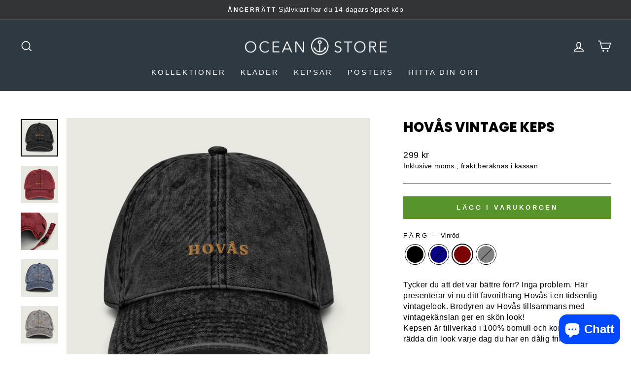

--- FILE ---
content_type: text/html; charset=utf-8
request_url: https://www.oceanstore.se/products/hovas-vintage-keps
body_size: 47991
content:
<!doctype html>
<html class="no-js" lang="sv" dir="ltr">
<head>
  <meta charset="utf-8">
  <meta http-equiv="X-UA-Compatible" content="IE=edge,chrome=1">
  <meta name="viewport" content="width=device-width,initial-scale=1">
  <meta name="theme-color" content="#58942c">
  <meta name="facebook-domain-verification" content="ygw5mgbku0z87p6wqb3k5bnbqvmcv1" />
  <meta name="google-site-verification" content="3nUVY9dZfTgS9KKEtELK5092ObyLa5TjqbXQ-dI5o0k" />
  <link rel="canonical" href="https://www.oceanstore.se/products/hovas-vintage-keps">
  <link rel="preconnect" href="https://cdn.shopify.com">
  <link rel="preconnect" href="https://fonts.shopifycdn.com">
  <link rel="dns-prefetch" href="https://productreviews.shopifycdn.com">
  <link rel="dns-prefetch" href="https://ajax.googleapis.com">
  <link rel="dns-prefetch" href="https://maps.googleapis.com">
  <link rel="dns-prefetch" href="https://maps.gstatic.com">

  <!-- Google Tag Manager -->
  <script>(function(w,d,s,l,i){w[l]=w[l]||[];w[l].push({'gtm.start': 
  new Date().getTime(),event:'gtm.js'});var f=d.getElementsByTagName(s)[0], 
  j=d.createElement(s),dl=l!='dataLayer'?'&l='+l:'';j.async=true;j.src=
  'https://www.googletagmanager.com/gtm.js?id='+i+dl;f.parentNode.insertBefore(j,f);
  })(window,document,'script','dataLayer','GTM-WGGSPVC5');</script>
  <!-- End Google Tag Manager --><link rel="shortcut icon" href="//www.oceanstore.se/cdn/shop/files/favicon-32x32_32x32.png?v=1641755113" type="image/png" /><title>Hovås Vintage Keps
&ndash; Oceanstore
</title>
<meta name="description" content="Tycker du att det var bättre förr? Inga problem. Här presenterar vi nu ditt favorithäng Hovås i en tidsenlig vintagelook. Brodyren av Hovås tillsammans med vintagekänslan ger en skön look! Kepsen är tillverkad i 100% bomull och kommer att rädda din look varje dag du har en dålig frilla!"><meta itemprop="url" content="https://www.oceanstore.se" />
  <meta itemprop="name" content="Oceanstore" /><meta property="og:site_name" content="Oceanstore">
  <meta property="og:url" content="https://www.oceanstore.se/products/hovas-vintage-keps">
  <meta property="og:title" content="Hovås Vintage Keps">
  <meta property="og:type" content="product">
  <meta property="og:description" content="Tycker du att det var bättre förr? Inga problem. Här presenterar vi nu ditt favorithäng Hovås i en tidsenlig vintagelook. Brodyren av Hovås tillsammans med vintagekänslan ger en skön look! Kepsen är tillverkad i 100% bomull och kommer att rädda din look varje dag du har en dålig frilla!"><meta property="og:image" content="http://www.oceanstore.se/cdn/shop/products/vintage-cap-black-front-61ed377414bb8.png?v=1642936186">
    <meta property="og:image:secure_url" content="https://www.oceanstore.se/cdn/shop/products/vintage-cap-black-front-61ed377414bb8.png?v=1642936186">
    <meta property="og:image:width" content="1000">
    <meta property="og:image:height" content="1000"><meta name="twitter:site" content="@">
  <meta name="twitter:card" content="summary_large_image">
  <meta name="twitter:title" content="Hovås Vintage Keps">
  <meta name="twitter:description" content="Tycker du att det var bättre förr? Inga problem. Här presenterar vi nu ditt favorithäng Hovås i en tidsenlig vintagelook. Brodyren av Hovås tillsammans med vintagekänslan ger en skön look! Kepsen är tillverkad i 100% bomull och kommer att rädda din look varje dag du har en dålig frilla!">
<style data-shopify>@font-face {
  font-family: Poppins;
  font-weight: 800;
  font-style: normal;
  font-display: swap;
  src: url("//www.oceanstore.se/cdn/fonts/poppins/poppins_n8.580200d05bca09e2e0c6f4c922047c227dfa8e8c.woff2") format("woff2"),
       url("//www.oceanstore.se/cdn/fonts/poppins/poppins_n8.f4450f472fdcbe9e829f3583ebd559988f5a3d25.woff") format("woff");
}

  

  
  
  
</style><link href="//www.oceanstore.se/cdn/shop/t/2/assets/theme.css?v=103915048486754485491696239788" rel="stylesheet" type="text/css" media="all" />
<style data-shopify>:root {
    --typeHeaderPrimary: Poppins;
    --typeHeaderFallback: sans-serif;
    --typeHeaderSize: 32px;
    --typeHeaderWeight: 800;
    --typeHeaderLineHeight: 1.4;
    --typeHeaderSpacing: 0.0em;

    --typeBasePrimary:"system_ui";
    --typeBaseFallback:-apple-system, 'Segoe UI', Roboto, 'Helvetica Neue', 'Noto Sans', 'Liberation Sans', Arial, sans-serif, 'Apple Color Emoji', 'Segoe UI Emoji', 'Segoe UI Symbol', 'Noto Color Emoji';
    --typeBaseSize: 16px;
    --typeBaseWeight: 400;
    --typeBaseSpacing: 0.025em;
    --typeBaseLineHeight: 1.4;

    --typeCollectionTitle: 20px;

    --iconWeight: 4px;
    --iconLinecaps: miter;

    
      --buttonRadius: 0px;
    

    --colorGridOverlayOpacity: 0.18;
  }

  .placeholder-content {
    background-image: linear-gradient(100deg, #e8e8e1 40%, #e1e1d8 63%, #e8e8e1 79%);
  }</style><script>
    document.documentElement.className = document.documentElement.className.replace('no-js', 'js');

    window.theme = window.theme || {};
    theme.routes = {
      home: "/",
      cart: "/cart.js",
      cartPage: "/cart",
      cartAdd: "/cart/add.js",
      cartChange: "/cart/change.js"
    };
    theme.strings = {
      soldOut: "Slutsåld",
      unavailable: "Inte tillgänglig",
      inStockLabel: "Finns i lager",
      stockLabel: "",
      willNotShipUntil: "",
      willBeInStockAfter: "",
      waitingForStock: "",
      savePrice: "Spara [saved_amount]",
      cartEmpty: "Din varukorg är tom.",
      cartTermsConfirmation: "Du måste godkänna villkoren innan du kan slutföra din beställning",
      searchCollections: "Kollektioner:",
      searchPages: "Sidor:",
      searchArticles: "Artiklar:"
    };
    theme.settings = {
      dynamicVariantsEnable: true,
      cartType: "drawer",
      isCustomerTemplate: false,
      moneyFormat: "{{amount_no_decimals}} kr",
      saveType: "percent",
      productImageSize: "natural",
      productImageCover: false,
      predictiveSearch: true,
      predictiveSearchType: "product,article,page,collection",
      quickView: true,
      themeName: 'Impulse',
      themeVersion: "5.2.1"
    };
  </script>

  <script>window.performance && window.performance.mark && window.performance.mark('shopify.content_for_header.start');</script><meta name="facebook-domain-verification" content="ygw5mgbku0z87p6wqb3k5bnbqvmcv1">
<meta id="shopify-digital-wallet" name="shopify-digital-wallet" content="/59374469276/digital_wallets/dialog">
<meta name="shopify-checkout-api-token" content="6c28f2583ee9470ec13a08839b80ff71">
<meta id="in-context-paypal-metadata" data-shop-id="59374469276" data-venmo-supported="false" data-environment="production" data-locale="en_US" data-paypal-v4="true" data-currency="SEK">
<link rel="alternate" type="application/json+oembed" href="https://www.oceanstore.se/products/hovas-vintage-keps.oembed">
<script async="async" src="/checkouts/internal/preloads.js?locale=sv-SE"></script>
<link rel="preconnect" href="https://shop.app" crossorigin="anonymous">
<script async="async" src="https://shop.app/checkouts/internal/preloads.js?locale=sv-SE&shop_id=59374469276" crossorigin="anonymous"></script>
<script id="apple-pay-shop-capabilities" type="application/json">{"shopId":59374469276,"countryCode":"SE","currencyCode":"SEK","merchantCapabilities":["supports3DS"],"merchantId":"gid:\/\/shopify\/Shop\/59374469276","merchantName":"Oceanstore","requiredBillingContactFields":["postalAddress","email"],"requiredShippingContactFields":["postalAddress","email"],"shippingType":"shipping","supportedNetworks":["visa","maestro","masterCard","amex"],"total":{"type":"pending","label":"Oceanstore","amount":"1.00"},"shopifyPaymentsEnabled":true,"supportsSubscriptions":true}</script>
<script id="shopify-features" type="application/json">{"accessToken":"6c28f2583ee9470ec13a08839b80ff71","betas":["rich-media-storefront-analytics"],"domain":"www.oceanstore.se","predictiveSearch":true,"shopId":59374469276,"locale":"sv"}</script>
<script>var Shopify = Shopify || {};
Shopify.shop = "oceanstore-se.myshopify.com";
Shopify.locale = "sv";
Shopify.currency = {"active":"SEK","rate":"1.0"};
Shopify.country = "SE";
Shopify.theme = {"name":"Impulse","id":127182733468,"schema_name":"Impulse","schema_version":"5.2.1","theme_store_id":857,"role":"main"};
Shopify.theme.handle = "null";
Shopify.theme.style = {"id":null,"handle":null};
Shopify.cdnHost = "www.oceanstore.se/cdn";
Shopify.routes = Shopify.routes || {};
Shopify.routes.root = "/";</script>
<script type="module">!function(o){(o.Shopify=o.Shopify||{}).modules=!0}(window);</script>
<script>!function(o){function n(){var o=[];function n(){o.push(Array.prototype.slice.apply(arguments))}return n.q=o,n}var t=o.Shopify=o.Shopify||{};t.loadFeatures=n(),t.autoloadFeatures=n()}(window);</script>
<script>
  window.ShopifyPay = window.ShopifyPay || {};
  window.ShopifyPay.apiHost = "shop.app\/pay";
  window.ShopifyPay.redirectState = null;
</script>
<script id="shop-js-analytics" type="application/json">{"pageType":"product"}</script>
<script defer="defer" async type="module" src="//www.oceanstore.se/cdn/shopifycloud/shop-js/modules/v2/client.init-shop-cart-sync_D-iVwhuG.sv.esm.js"></script>
<script defer="defer" async type="module" src="//www.oceanstore.se/cdn/shopifycloud/shop-js/modules/v2/chunk.common_D_3wwUAB.esm.js"></script>
<script type="module">
  await import("//www.oceanstore.se/cdn/shopifycloud/shop-js/modules/v2/client.init-shop-cart-sync_D-iVwhuG.sv.esm.js");
await import("//www.oceanstore.se/cdn/shopifycloud/shop-js/modules/v2/chunk.common_D_3wwUAB.esm.js");

  window.Shopify.SignInWithShop?.initShopCartSync?.({"fedCMEnabled":true,"windoidEnabled":true});

</script>
<script>
  window.Shopify = window.Shopify || {};
  if (!window.Shopify.featureAssets) window.Shopify.featureAssets = {};
  window.Shopify.featureAssets['shop-js'] = {"shop-cart-sync":["modules/v2/client.shop-cart-sync_DALWrA6E.sv.esm.js","modules/v2/chunk.common_D_3wwUAB.esm.js"],"init-fed-cm":["modules/v2/client.init-fed-cm_D3t_tMEy.sv.esm.js","modules/v2/chunk.common_D_3wwUAB.esm.js"],"shop-button":["modules/v2/client.shop-button_QCED2X3l.sv.esm.js","modules/v2/chunk.common_D_3wwUAB.esm.js"],"shop-cash-offers":["modules/v2/client.shop-cash-offers_DKNbSPZ3.sv.esm.js","modules/v2/chunk.common_D_3wwUAB.esm.js","modules/v2/chunk.modal_CPgFYLPw.esm.js"],"init-windoid":["modules/v2/client.init-windoid_CFLo3IYN.sv.esm.js","modules/v2/chunk.common_D_3wwUAB.esm.js"],"shop-toast-manager":["modules/v2/client.shop-toast-manager_VfZ_vjA4.sv.esm.js","modules/v2/chunk.common_D_3wwUAB.esm.js"],"init-shop-email-lookup-coordinator":["modules/v2/client.init-shop-email-lookup-coordinator_CBxPWYLZ.sv.esm.js","modules/v2/chunk.common_D_3wwUAB.esm.js"],"init-shop-cart-sync":["modules/v2/client.init-shop-cart-sync_D-iVwhuG.sv.esm.js","modules/v2/chunk.common_D_3wwUAB.esm.js"],"avatar":["modules/v2/client.avatar_BTnouDA3.sv.esm.js"],"pay-button":["modules/v2/client.pay-button_D55Jxh28.sv.esm.js","modules/v2/chunk.common_D_3wwUAB.esm.js"],"init-customer-accounts":["modules/v2/client.init-customer-accounts_Bnkdjgp8.sv.esm.js","modules/v2/client.shop-login-button_Dc9zwII5.sv.esm.js","modules/v2/chunk.common_D_3wwUAB.esm.js","modules/v2/chunk.modal_CPgFYLPw.esm.js"],"init-shop-for-new-customer-accounts":["modules/v2/client.init-shop-for-new-customer-accounts_B08XtGMd.sv.esm.js","modules/v2/client.shop-login-button_Dc9zwII5.sv.esm.js","modules/v2/chunk.common_D_3wwUAB.esm.js","modules/v2/chunk.modal_CPgFYLPw.esm.js"],"shop-login-button":["modules/v2/client.shop-login-button_Dc9zwII5.sv.esm.js","modules/v2/chunk.common_D_3wwUAB.esm.js","modules/v2/chunk.modal_CPgFYLPw.esm.js"],"init-customer-accounts-sign-up":["modules/v2/client.init-customer-accounts-sign-up_DL5k_lB3.sv.esm.js","modules/v2/client.shop-login-button_Dc9zwII5.sv.esm.js","modules/v2/chunk.common_D_3wwUAB.esm.js","modules/v2/chunk.modal_CPgFYLPw.esm.js"],"shop-follow-button":["modules/v2/client.shop-follow-button_Dro5iXnG.sv.esm.js","modules/v2/chunk.common_D_3wwUAB.esm.js","modules/v2/chunk.modal_CPgFYLPw.esm.js"],"checkout-modal":["modules/v2/client.checkout-modal_BnRfnOVV.sv.esm.js","modules/v2/chunk.common_D_3wwUAB.esm.js","modules/v2/chunk.modal_CPgFYLPw.esm.js"],"lead-capture":["modules/v2/client.lead-capture_viV_D2S_.sv.esm.js","modules/v2/chunk.common_D_3wwUAB.esm.js","modules/v2/chunk.modal_CPgFYLPw.esm.js"],"shop-login":["modules/v2/client.shop-login_CF6qGw2K.sv.esm.js","modules/v2/chunk.common_D_3wwUAB.esm.js","modules/v2/chunk.modal_CPgFYLPw.esm.js"],"payment-terms":["modules/v2/client.payment-terms_DCbzXKfx.sv.esm.js","modules/v2/chunk.common_D_3wwUAB.esm.js","modules/v2/chunk.modal_CPgFYLPw.esm.js"]};
</script>
<script>(function() {
  var isLoaded = false;
  function asyncLoad() {
    if (isLoaded) return;
    isLoaded = true;
    var urls = ["https:\/\/cdn.nfcube.com\/eed34245b38ff06e4cfb604412047565.js?shop=oceanstore-se.myshopify.com","\/\/cdn.shopify.com\/proxy\/724edb8c1ac6214791f3f7f5c5d8b9040293677361602be757f6296fd6239fe3\/static.cdn.printful.com\/static\/js\/external\/shopify-product-customizer.js?v=0.28\u0026shop=oceanstore-se.myshopify.com\u0026sp-cache-control=cHVibGljLCBtYXgtYWdlPTkwMA","https:\/\/ecommerce-editor-connector.live.gelato.tech\/ecommerce-editor\/v1\/shopify.esm.js?c=0776ccc5-c72c-471a-9545-9b3545fa927f\u0026s=edcd497d-931b-4e6c-9b5a-4679d5f02ffd\u0026shop=oceanstore-se.myshopify.com"];
    for (var i = 0; i < urls.length; i++) {
      var s = document.createElement('script');
      s.type = 'text/javascript';
      s.async = true;
      s.src = urls[i];
      var x = document.getElementsByTagName('script')[0];
      x.parentNode.insertBefore(s, x);
    }
  };
  if(window.attachEvent) {
    window.attachEvent('onload', asyncLoad);
  } else {
    window.addEventListener('load', asyncLoad, false);
  }
})();</script>
<script id="__st">var __st={"a":59374469276,"offset":3600,"reqid":"3f9565cf-be8d-425e-b510-63b6dfe01057-1768699056","pageurl":"www.oceanstore.se\/products\/hovas-vintage-keps","u":"78a29674bddb","p":"product","rtyp":"product","rid":7207658815644};</script>
<script>window.ShopifyPaypalV4VisibilityTracking = true;</script>
<script id="captcha-bootstrap">!function(){'use strict';const t='contact',e='account',n='new_comment',o=[[t,t],['blogs',n],['comments',n],[t,'customer']],c=[[e,'customer_login'],[e,'guest_login'],[e,'recover_customer_password'],[e,'create_customer']],r=t=>t.map((([t,e])=>`form[action*='/${t}']:not([data-nocaptcha='true']) input[name='form_type'][value='${e}']`)).join(','),a=t=>()=>t?[...document.querySelectorAll(t)].map((t=>t.form)):[];function s(){const t=[...o],e=r(t);return a(e)}const i='password',u='form_key',d=['recaptcha-v3-token','g-recaptcha-response','h-captcha-response',i],f=()=>{try{return window.sessionStorage}catch{return}},m='__shopify_v',_=t=>t.elements[u];function p(t,e,n=!1){try{const o=window.sessionStorage,c=JSON.parse(o.getItem(e)),{data:r}=function(t){const{data:e,action:n}=t;return t[m]||n?{data:e,action:n}:{data:t,action:n}}(c);for(const[e,n]of Object.entries(r))t.elements[e]&&(t.elements[e].value=n);n&&o.removeItem(e)}catch(o){console.error('form repopulation failed',{error:o})}}const l='form_type',E='cptcha';function T(t){t.dataset[E]=!0}const w=window,h=w.document,L='Shopify',v='ce_forms',y='captcha';let A=!1;((t,e)=>{const n=(g='f06e6c50-85a8-45c8-87d0-21a2b65856fe',I='https://cdn.shopify.com/shopifycloud/storefront-forms-hcaptcha/ce_storefront_forms_captcha_hcaptcha.v1.5.2.iife.js',D={infoText:'Skyddas av hCaptcha',privacyText:'Integritet',termsText:'Villkor'},(t,e,n)=>{const o=w[L][v],c=o.bindForm;if(c)return c(t,g,e,D).then(n);var r;o.q.push([[t,g,e,D],n]),r=I,A||(h.body.append(Object.assign(h.createElement('script'),{id:'captcha-provider',async:!0,src:r})),A=!0)});var g,I,D;w[L]=w[L]||{},w[L][v]=w[L][v]||{},w[L][v].q=[],w[L][y]=w[L][y]||{},w[L][y].protect=function(t,e){n(t,void 0,e),T(t)},Object.freeze(w[L][y]),function(t,e,n,w,h,L){const[v,y,A,g]=function(t,e,n){const i=e?o:[],u=t?c:[],d=[...i,...u],f=r(d),m=r(i),_=r(d.filter((([t,e])=>n.includes(e))));return[a(f),a(m),a(_),s()]}(w,h,L),I=t=>{const e=t.target;return e instanceof HTMLFormElement?e:e&&e.form},D=t=>v().includes(t);t.addEventListener('submit',(t=>{const e=I(t);if(!e)return;const n=D(e)&&!e.dataset.hcaptchaBound&&!e.dataset.recaptchaBound,o=_(e),c=g().includes(e)&&(!o||!o.value);(n||c)&&t.preventDefault(),c&&!n&&(function(t){try{if(!f())return;!function(t){const e=f();if(!e)return;const n=_(t);if(!n)return;const o=n.value;o&&e.removeItem(o)}(t);const e=Array.from(Array(32),(()=>Math.random().toString(36)[2])).join('');!function(t,e){_(t)||t.append(Object.assign(document.createElement('input'),{type:'hidden',name:u})),t.elements[u].value=e}(t,e),function(t,e){const n=f();if(!n)return;const o=[...t.querySelectorAll(`input[type='${i}']`)].map((({name:t})=>t)),c=[...d,...o],r={};for(const[a,s]of new FormData(t).entries())c.includes(a)||(r[a]=s);n.setItem(e,JSON.stringify({[m]:1,action:t.action,data:r}))}(t,e)}catch(e){console.error('failed to persist form',e)}}(e),e.submit())}));const S=(t,e)=>{t&&!t.dataset[E]&&(n(t,e.some((e=>e===t))),T(t))};for(const o of['focusin','change'])t.addEventListener(o,(t=>{const e=I(t);D(e)&&S(e,y())}));const B=e.get('form_key'),M=e.get(l),P=B&&M;t.addEventListener('DOMContentLoaded',(()=>{const t=y();if(P)for(const e of t)e.elements[l].value===M&&p(e,B);[...new Set([...A(),...v().filter((t=>'true'===t.dataset.shopifyCaptcha))])].forEach((e=>S(e,t)))}))}(h,new URLSearchParams(w.location.search),n,t,e,['guest_login'])})(!0,!0)}();</script>
<script integrity="sha256-4kQ18oKyAcykRKYeNunJcIwy7WH5gtpwJnB7kiuLZ1E=" data-source-attribution="shopify.loadfeatures" defer="defer" src="//www.oceanstore.se/cdn/shopifycloud/storefront/assets/storefront/load_feature-a0a9edcb.js" crossorigin="anonymous"></script>
<script crossorigin="anonymous" defer="defer" src="//www.oceanstore.se/cdn/shopifycloud/storefront/assets/shopify_pay/storefront-65b4c6d7.js?v=20250812"></script>
<script data-source-attribution="shopify.dynamic_checkout.dynamic.init">var Shopify=Shopify||{};Shopify.PaymentButton=Shopify.PaymentButton||{isStorefrontPortableWallets:!0,init:function(){window.Shopify.PaymentButton.init=function(){};var t=document.createElement("script");t.src="https://www.oceanstore.se/cdn/shopifycloud/portable-wallets/latest/portable-wallets.sv.js",t.type="module",document.head.appendChild(t)}};
</script>
<script data-source-attribution="shopify.dynamic_checkout.buyer_consent">
  function portableWalletsHideBuyerConsent(e){var t=document.getElementById("shopify-buyer-consent"),n=document.getElementById("shopify-subscription-policy-button");t&&n&&(t.classList.add("hidden"),t.setAttribute("aria-hidden","true"),n.removeEventListener("click",e))}function portableWalletsShowBuyerConsent(e){var t=document.getElementById("shopify-buyer-consent"),n=document.getElementById("shopify-subscription-policy-button");t&&n&&(t.classList.remove("hidden"),t.removeAttribute("aria-hidden"),n.addEventListener("click",e))}window.Shopify?.PaymentButton&&(window.Shopify.PaymentButton.hideBuyerConsent=portableWalletsHideBuyerConsent,window.Shopify.PaymentButton.showBuyerConsent=portableWalletsShowBuyerConsent);
</script>
<script data-source-attribution="shopify.dynamic_checkout.cart.bootstrap">document.addEventListener("DOMContentLoaded",(function(){function t(){return document.querySelector("shopify-accelerated-checkout-cart, shopify-accelerated-checkout")}if(t())Shopify.PaymentButton.init();else{new MutationObserver((function(e,n){t()&&(Shopify.PaymentButton.init(),n.disconnect())})).observe(document.body,{childList:!0,subtree:!0})}}));
</script>
<script id='scb4127' type='text/javascript' async='' src='https://www.oceanstore.se/cdn/shopifycloud/privacy-banner/storefront-banner.js'></script><link id="shopify-accelerated-checkout-styles" rel="stylesheet" media="screen" href="https://www.oceanstore.se/cdn/shopifycloud/portable-wallets/latest/accelerated-checkout-backwards-compat.css" crossorigin="anonymous">
<style id="shopify-accelerated-checkout-cart">
        #shopify-buyer-consent {
  margin-top: 1em;
  display: inline-block;
  width: 100%;
}

#shopify-buyer-consent.hidden {
  display: none;
}

#shopify-subscription-policy-button {
  background: none;
  border: none;
  padding: 0;
  text-decoration: underline;
  font-size: inherit;
  cursor: pointer;
}

#shopify-subscription-policy-button::before {
  box-shadow: none;
}

      </style>

<script>window.performance && window.performance.mark && window.performance.mark('shopify.content_for_header.end');</script>

  <script type="text/javascript" src="//www.oceanstore.se/cdn/shop/t/2/assets/vendor-scripts-v10.js" defer="defer"></script><script src="//www.oceanstore.se/cdn/shop/t/2/assets/theme.js?v=61697690959979324581638115689" defer="defer"></script>
  
  <!--UET-->
  <script>(function(w,d,t,r,u){var f,n,i;w[u]=w[u]||[],f=function(){var o={ti:"211024180", enableAutoSpaTracking: true};o.q=w[u],w[u]=new UET(o),w[u].push("pageLoad")},n=d.createElement(t),n.src=r,n.async=1,n.onload=n.onreadystatechange=function(){var s=this.readyState;s&&s!=="loaded"&&s!=="complete"||(f(),n.onload=n.onreadystatechange=null)},i=d.getElementsByTagName(t)[0],i.parentNode.insertBefore(n,i)})(window,document,"script","//bat.bing.com/bat.js","uetq");</script>
  <!--UET--> 

   
<!-- BEGIN app block: shopify://apps/klaviyo-email-marketing-sms/blocks/klaviyo-onsite-embed/2632fe16-c075-4321-a88b-50b567f42507 -->












  <script async src="https://static.klaviyo.com/onsite/js/VCyQAb/klaviyo.js?company_id=VCyQAb"></script>
  <script>!function(){if(!window.klaviyo){window._klOnsite=window._klOnsite||[];try{window.klaviyo=new Proxy({},{get:function(n,i){return"push"===i?function(){var n;(n=window._klOnsite).push.apply(n,arguments)}:function(){for(var n=arguments.length,o=new Array(n),w=0;w<n;w++)o[w]=arguments[w];var t="function"==typeof o[o.length-1]?o.pop():void 0,e=new Promise((function(n){window._klOnsite.push([i].concat(o,[function(i){t&&t(i),n(i)}]))}));return e}}})}catch(n){window.klaviyo=window.klaviyo||[],window.klaviyo.push=function(){var n;(n=window._klOnsite).push.apply(n,arguments)}}}}();</script>

  
    <script id="viewed_product">
      if (item == null) {
        var _learnq = _learnq || [];

        var MetafieldReviews = null
        var MetafieldYotpoRating = null
        var MetafieldYotpoCount = null
        var MetafieldLooxRating = null
        var MetafieldLooxCount = null
        var okendoProduct = null
        var okendoProductReviewCount = null
        var okendoProductReviewAverageValue = null
        try {
          // The following fields are used for Customer Hub recently viewed in order to add reviews.
          // This information is not part of __kla_viewed. Instead, it is part of __kla_viewed_reviewed_items
          MetafieldReviews = {};
          MetafieldYotpoRating = null
          MetafieldYotpoCount = null
          MetafieldLooxRating = null
          MetafieldLooxCount = null

          okendoProduct = null
          // If the okendo metafield is not legacy, it will error, which then requires the new json formatted data
          if (okendoProduct && 'error' in okendoProduct) {
            okendoProduct = null
          }
          okendoProductReviewCount = okendoProduct ? okendoProduct.reviewCount : null
          okendoProductReviewAverageValue = okendoProduct ? okendoProduct.reviewAverageValue : null
        } catch (error) {
          console.error('Error in Klaviyo onsite reviews tracking:', error);
        }

        var item = {
          Name: "Hovås Vintage Keps",
          ProductID: 7207658815644,
          Categories: ["Hovås","Kepsar, mössor och kläder inspirerade av skärgården","Kepsar, mössor, fiskarhattar och accessoarer","Vintage Kepsar"],
          ImageURL: "https://www.oceanstore.se/cdn/shop/products/vintage-cap-black-front-61ed377414bb8_grande.png?v=1642936186",
          URL: "https://www.oceanstore.se/products/hovas-vintage-keps",
          Brand: "Oceanstore",
          Price: "299 kr",
          Value: "299",
          CompareAtPrice: "0 kr"
        };
        _learnq.push(['track', 'Viewed Product', item]);
        _learnq.push(['trackViewedItem', {
          Title: item.Name,
          ItemId: item.ProductID,
          Categories: item.Categories,
          ImageUrl: item.ImageURL,
          Url: item.URL,
          Metadata: {
            Brand: item.Brand,
            Price: item.Price,
            Value: item.Value,
            CompareAtPrice: item.CompareAtPrice
          },
          metafields:{
            reviews: MetafieldReviews,
            yotpo:{
              rating: MetafieldYotpoRating,
              count: MetafieldYotpoCount,
            },
            loox:{
              rating: MetafieldLooxRating,
              count: MetafieldLooxCount,
            },
            okendo: {
              rating: okendoProductReviewAverageValue,
              count: okendoProductReviewCount,
            }
          }
        }]);
      }
    </script>
  




  <script>
    window.klaviyoReviewsProductDesignMode = false
  </script>







<!-- END app block --><!-- BEGIN app block: shopify://apps/judge-me-reviews/blocks/judgeme_core/61ccd3b1-a9f2-4160-9fe9-4fec8413e5d8 --><!-- Start of Judge.me Core -->






<link rel="dns-prefetch" href="https://cdnwidget.judge.me">
<link rel="dns-prefetch" href="https://cdn.judge.me">
<link rel="dns-prefetch" href="https://cdn1.judge.me">
<link rel="dns-prefetch" href="https://api.judge.me">

<script data-cfasync='false' class='jdgm-settings-script'>window.jdgmSettings={"pagination":5,"disable_web_reviews":false,"badge_no_review_text":"Inga recensioner","badge_n_reviews_text":"{{ n }} recension/recensioner","badge_star_color":"#ffc700","hide_badge_preview_if_no_reviews":true,"badge_hide_text":false,"enforce_center_preview_badge":false,"widget_title":"Kundrecensioner","widget_open_form_text":"Skriv en recension","widget_close_form_text":"Avbryt recension","widget_refresh_page_text":"Uppdatera sidan","widget_summary_text":"Baserat på {{ number_of_reviews }} recension/recensioner","widget_no_review_text":"Var först med att skriva en recension","widget_name_field_text":"Visningsnamn","widget_verified_name_field_text":"Verifierat namn (offentligt)","widget_name_placeholder_text":"Visningsnamn","widget_required_field_error_text":"Detta fält är obligatoriskt.","widget_email_field_text":"E-postadress","widget_verified_email_field_text":"Verifierad e-post (privat, kan inte redigeras)","widget_email_placeholder_text":"Din e-postadress","widget_email_field_error_text":"Ange en giltig e-postadress.","widget_rating_field_text":"Betyg","widget_review_title_field_text":"Rubrik","widget_review_title_placeholder_text":"Ge din recension en rubrik","widget_review_body_field_text":"Recensionsinnehåll","widget_review_body_placeholder_text":"Börja skriva här...","widget_pictures_field_text":"Bild/Video (valfritt)","widget_submit_review_text":"Skicka recension","widget_submit_verified_review_text":"Skicka verifierad recension","widget_submit_success_msg_with_auto_publish":"Tack! Uppdatera sidan om några ögonblick för att se din recension. Du kan ta bort eller redigera din recension genom att logga in på \u003ca href='https://judge.me/login' target='_blank' rel='nofollow noopener'\u003eJudge.me\u003c/a\u003e","widget_submit_success_msg_no_auto_publish":"Tack! Din recension kommer att publiceras så snart den har godkänts av butiksadministratören. Du kan ta bort eller redigera din recension genom att logga in på \u003ca href='https://judge.me/login' target='_blank' rel='nofollow noopener'\u003eJudge.me\u003c/a\u003e","widget_show_default_reviews_out_of_total_text":"Visar {{ n_reviews_shown }} av {{ n_reviews }} recensioner.","widget_show_all_link_text":"Visa alla","widget_show_less_link_text":"Visa färre","widget_author_said_text":"{{ reviewer_name }} sade:","widget_days_text":"{{ n }} dag/dagar sedan","widget_weeks_text":"{{ n }} vecka/veckor sedan","widget_months_text":"{{ n }} månad/månader sedan","widget_years_text":"{{ n }} år sedan","widget_yesterday_text":"Igår","widget_today_text":"Idag","widget_replied_text":"\u003e\u003e {{ shop_name }} svarade:","widget_read_more_text":"Läs mer","widget_reviewer_name_as_initial":"","widget_rating_filter_color":"#fbcd0a","widget_rating_filter_see_all_text":"Se alla recensioner","widget_sorting_most_recent_text":"Senaste","widget_sorting_highest_rating_text":"Högsta betyg","widget_sorting_lowest_rating_text":"Lägsta betyg","widget_sorting_with_pictures_text":"Bara bilder","widget_sorting_most_helpful_text":"Mest hjälpsamma","widget_open_question_form_text":"Ställ en fråga","widget_reviews_subtab_text":"Recensioner","widget_questions_subtab_text":"Frågor","widget_question_label_text":"Fråga","widget_answer_label_text":"Svar","widget_question_placeholder_text":"Skriv din fråga här","widget_submit_question_text":"Skicka fråga","widget_question_submit_success_text":"Tack för din fråga! Vi meddelar dig när den blir besvarad.","widget_star_color":"#ffc700","verified_badge_text":"Verifierad","verified_badge_bg_color":"","verified_badge_text_color":"","verified_badge_placement":"left-of-reviewer-name","widget_review_max_height":"","widget_hide_border":false,"widget_social_share":false,"widget_thumb":false,"widget_review_location_show":false,"widget_location_format":"","all_reviews_include_out_of_store_products":true,"all_reviews_out_of_store_text":"(utanför butiken)","all_reviews_pagination":100,"all_reviews_product_name_prefix_text":"om","enable_review_pictures":true,"enable_question_anwser":false,"widget_theme":"default","review_date_format":"mm/dd/yyyy","default_sort_method":"most-recent","widget_product_reviews_subtab_text":"Produktrecensioner","widget_shop_reviews_subtab_text":"Butiksrecensioner","widget_other_products_reviews_text":"Recensioner för andra produkter","widget_store_reviews_subtab_text":"Butiksrecensioner","widget_no_store_reviews_text":"Denna butik har ännu inte fått några recensioner","widget_web_restriction_product_reviews_text":"Denna produkt har ännu inte fått några recensioner","widget_no_items_text":"Inga element hittades","widget_show_more_text":"Visa mer","widget_write_a_store_review_text":"Skriv en butiksrecension","widget_other_languages_heading":"Recensioner på andra språk","widget_translate_review_text":"Översätt recension till {{ language }}","widget_translating_review_text":"Översätter...","widget_show_original_translation_text":"Visa original ({{ language }})","widget_translate_review_failed_text":"Recensionen kunde inte översättas.","widget_translate_review_retry_text":"Försök igen","widget_translate_review_try_again_later_text":"Försök igen senare","show_product_url_for_grouped_product":false,"widget_sorting_pictures_first_text":"Bilder först","show_pictures_on_all_rev_page_mobile":false,"show_pictures_on_all_rev_page_desktop":false,"floating_tab_hide_mobile_install_preference":false,"floating_tab_button_name":"★ Recensioner","floating_tab_title":"Låt kunderna tala för oss","floating_tab_button_color":"","floating_tab_button_background_color":"","floating_tab_url":"","floating_tab_url_enabled":false,"floating_tab_tab_style":"text","all_reviews_text_badge_text":"Kunder betygsätter oss {{ shop.metafields.judgeme.all_reviews_rating | round: 1 }}/5 baserat på {{ shop.metafields.judgeme.all_reviews_count }} recensioner.","all_reviews_text_badge_text_branded_style":"{{ shop.metafields.judgeme.all_reviews_rating | round: 1 }} av 5 stjärnor baserat på {{ shop.metafields.judgeme.all_reviews_count }} recensioner","is_all_reviews_text_badge_a_link":false,"show_stars_for_all_reviews_text_badge":false,"all_reviews_text_badge_url":"","all_reviews_text_style":"branded","all_reviews_text_color_style":"judgeme_brand_color","all_reviews_text_color":"#108474","all_reviews_text_show_jm_brand":true,"featured_carousel_show_header":true,"featured_carousel_title":"Låt kunderna tala för oss","testimonials_carousel_title":"Kunderna säger oss","videos_carousel_title":"Verkliga kundberättelser","cards_carousel_title":"Kunderna säger oss","featured_carousel_count_text":"från {{ n }} recensioner","featured_carousel_add_link_to_all_reviews_page":false,"featured_carousel_url":"","featured_carousel_show_images":true,"featured_carousel_autoslide_interval":5,"featured_carousel_arrows_on_the_sides":false,"featured_carousel_height":250,"featured_carousel_width":80,"featured_carousel_image_size":0,"featured_carousel_image_height":250,"featured_carousel_arrow_color":"#eeeeee","verified_count_badge_style":"branded","verified_count_badge_orientation":"horizontal","verified_count_badge_color_style":"judgeme_brand_color","verified_count_badge_color":"#108474","is_verified_count_badge_a_link":false,"verified_count_badge_url":"","verified_count_badge_show_jm_brand":true,"widget_rating_preset_default":5,"widget_first_sub_tab":"product-reviews","widget_show_histogram":true,"widget_histogram_use_custom_color":false,"widget_pagination_use_custom_color":false,"widget_star_use_custom_color":true,"widget_verified_badge_use_custom_color":false,"widget_write_review_use_custom_color":false,"picture_reminder_submit_button":"Upload Pictures","enable_review_videos":false,"mute_video_by_default":false,"widget_sorting_videos_first_text":"Videor först","widget_review_pending_text":"Pågående","featured_carousel_items_for_large_screen":3,"social_share_options_order":"Facebook,Twitter","remove_microdata_snippet":true,"disable_json_ld":false,"enable_json_ld_products":false,"preview_badge_show_question_text":false,"preview_badge_no_question_text":"Inga frågor","preview_badge_n_question_text":"{{ number_of_questions }} fråga/frågor","qa_badge_show_icon":false,"qa_badge_position":"same-row","remove_judgeme_branding":false,"widget_add_search_bar":false,"widget_search_bar_placeholder":"Söka","widget_sorting_verified_only_text":"Endast verifierade","featured_carousel_theme":"default","featured_carousel_show_rating":true,"featured_carousel_show_title":true,"featured_carousel_show_body":true,"featured_carousel_show_date":false,"featured_carousel_show_reviewer":true,"featured_carousel_show_product":false,"featured_carousel_header_background_color":"#108474","featured_carousel_header_text_color":"#ffffff","featured_carousel_name_product_separator":"reviewed","featured_carousel_full_star_background":"#108474","featured_carousel_empty_star_background":"#dadada","featured_carousel_vertical_theme_background":"#f9fafb","featured_carousel_verified_badge_enable":true,"featured_carousel_verified_badge_color":"#108474","featured_carousel_border_style":"round","featured_carousel_review_line_length_limit":3,"featured_carousel_more_reviews_button_text":"Läs fler recensioner","featured_carousel_view_product_button_text":"Visa produkt","all_reviews_page_load_reviews_on":"scroll","all_reviews_page_load_more_text":"Ladda fler recensioner","disable_fb_tab_reviews":false,"enable_ajax_cdn_cache":false,"widget_advanced_speed_features":5,"widget_public_name_text":"visas offentligt som","default_reviewer_name":"John Smith","default_reviewer_name_has_non_latin":true,"widget_reviewer_anonymous":"Anonym","medals_widget_title":"Judge.me Recensionsmedaljer","medals_widget_background_color":"#f9fafb","medals_widget_position":"footer_all_pages","medals_widget_border_color":"#f9fafb","medals_widget_verified_text_position":"left","medals_widget_use_monochromatic_version":false,"medals_widget_elements_color":"#108474","show_reviewer_avatar":true,"widget_invalid_yt_video_url_error_text":"Inte en YouTube-video-URL","widget_max_length_field_error_text":"Ange inte mer än {0} tecken.","widget_show_country_flag":false,"widget_show_collected_via_shop_app":true,"widget_verified_by_shop_badge_style":"light","widget_verified_by_shop_text":"Verifierad av butiken","widget_show_photo_gallery":false,"widget_load_with_code_splitting":true,"widget_ugc_install_preference":false,"widget_ugc_title":"Gjord av oss, delad av dig","widget_ugc_subtitle":"Tagga oss för att se din bild visad på vår sida","widget_ugc_arrows_color":"#ffffff","widget_ugc_primary_button_text":"Köp nu","widget_ugc_primary_button_background_color":"#108474","widget_ugc_primary_button_text_color":"#ffffff","widget_ugc_primary_button_border_width":"0","widget_ugc_primary_button_border_style":"none","widget_ugc_primary_button_border_color":"#108474","widget_ugc_primary_button_border_radius":"25","widget_ugc_secondary_button_text":"Ladda mer","widget_ugc_secondary_button_background_color":"#ffffff","widget_ugc_secondary_button_text_color":"#108474","widget_ugc_secondary_button_border_width":"2","widget_ugc_secondary_button_border_style":"solid","widget_ugc_secondary_button_border_color":"#108474","widget_ugc_secondary_button_border_radius":"25","widget_ugc_reviews_button_text":"Visa recensioner","widget_ugc_reviews_button_background_color":"#ffffff","widget_ugc_reviews_button_text_color":"#108474","widget_ugc_reviews_button_border_width":"2","widget_ugc_reviews_button_border_style":"solid","widget_ugc_reviews_button_border_color":"#108474","widget_ugc_reviews_button_border_radius":"25","widget_ugc_reviews_button_link_to":"judgeme-reviews-page","widget_ugc_show_post_date":true,"widget_ugc_max_width":"800","widget_rating_metafield_value_type":true,"widget_primary_color":"#323940","widget_enable_secondary_color":false,"widget_secondary_color":"#edf5f5","widget_summary_average_rating_text":"{{ average_rating }} av 5","widget_media_grid_title":"Kundfoton och videor","widget_media_grid_see_more_text":"Se mer","widget_round_style":false,"widget_show_product_medals":true,"widget_verified_by_judgeme_text":"Verifierad av Judge.me","widget_show_store_medals":true,"widget_verified_by_judgeme_text_in_store_medals":"Verifierad av Judge.me","widget_media_field_exceed_quantity_message":"Tyvärr kan vi bara acceptera {{ max_media }} för en recension.","widget_media_field_exceed_limit_message":"{{ file_name }} är för stor, välj en {{ media_type }} mindre än {{ size_limit }}MB.","widget_review_submitted_text":"Recension inskickad!","widget_question_submitted_text":"Fråga inskickad!","widget_close_form_text_question":"Avbryt","widget_write_your_answer_here_text":"Skriv ditt svar här","widget_enabled_branded_link":true,"widget_show_collected_by_judgeme":true,"widget_reviewer_name_color":"","widget_write_review_text_color":"","widget_write_review_bg_color":"","widget_collected_by_judgeme_text":"insamlad av Judge.me","widget_pagination_type":"standard","widget_load_more_text":"Ladda mer","widget_load_more_color":"#108474","widget_full_review_text":"Fullständig recension","widget_read_more_reviews_text":"Läs fler recensioner","widget_read_questions_text":"Läs frågor","widget_questions_and_answers_text":"Frågor och svar","widget_verified_by_text":"Verifierad av","widget_verified_text":"Verifierad","widget_number_of_reviews_text":"{{ number_of_reviews }} recensioner","widget_back_button_text":"Tillbaka","widget_next_button_text":"Nästa","widget_custom_forms_filter_button":"Filter","custom_forms_style":"horizontal","widget_show_review_information":false,"how_reviews_are_collected":"Hur samlas recensioner in?","widget_show_review_keywords":false,"widget_gdpr_statement":"Hur vi använder dina uppgifter: Vi kontaktar dig endast angående den recension du lämnat, och endast om det är nödvändigt. Genom att skicka in din recension godkänner du Judge.me's \u003ca href='https://judge.me/terms' target='_blank' rel='nofollow noopener'\u003evillkor\u003c/a\u003e, \u003ca href='https://judge.me/privacy' target='_blank' rel='nofollow noopener'\u003eintegritetspolicy\u003c/a\u003e och \u003ca href='https://judge.me/content-policy' target='_blank' rel='nofollow noopener'\u003einnehållspolicy\u003c/a\u003e.","widget_multilingual_sorting_enabled":false,"widget_translate_review_content_enabled":false,"widget_translate_review_content_method":"manual","popup_widget_review_selection":"automatically_with_pictures","popup_widget_round_border_style":true,"popup_widget_show_title":true,"popup_widget_show_body":true,"popup_widget_show_reviewer":false,"popup_widget_show_product":true,"popup_widget_show_pictures":true,"popup_widget_use_review_picture":true,"popup_widget_show_on_home_page":true,"popup_widget_show_on_product_page":true,"popup_widget_show_on_collection_page":true,"popup_widget_show_on_cart_page":true,"popup_widget_position":"bottom_left","popup_widget_first_review_delay":5,"popup_widget_duration":5,"popup_widget_interval":5,"popup_widget_review_count":5,"popup_widget_hide_on_mobile":true,"review_snippet_widget_round_border_style":true,"review_snippet_widget_card_color":"#FFFFFF","review_snippet_widget_slider_arrows_background_color":"#FFFFFF","review_snippet_widget_slider_arrows_color":"#000000","review_snippet_widget_star_color":"#108474","show_product_variant":false,"all_reviews_product_variant_label_text":"Variant: ","widget_show_verified_branding":true,"widget_ai_summary_title":"Kunder säger","widget_ai_summary_disclaimer":"AI-driven recensionssammanfattning baserad på senaste kundrecensioner","widget_show_ai_summary":false,"widget_show_ai_summary_bg":false,"widget_show_review_title_input":true,"redirect_reviewers_invited_via_email":"review_widget","request_store_review_after_product_review":false,"request_review_other_products_in_order":false,"review_form_color_scheme":"default","review_form_corner_style":"square","review_form_star_color":{},"review_form_text_color":"#333333","review_form_background_color":"#ffffff","review_form_field_background_color":"#fafafa","review_form_button_color":{},"review_form_button_text_color":"#ffffff","review_form_modal_overlay_color":"#000000","review_content_screen_title_text":"Hur skulle du betygsätta denna produkt?","review_content_introduction_text":"Vi skulle uppskatta om du vill dela med dig lite om din upplevelse.","store_review_form_title_text":"Hur skulle du betygsätta denna butik?","store_review_form_introduction_text":"Vi skulle uppskatta om du vill dela med dig lite om din upplevelse.","show_review_guidance_text":true,"one_star_review_guidance_text":"Dålig","five_star_review_guidance_text":"Bra","customer_information_screen_title_text":"Om dig","customer_information_introduction_text":"Berätta gärna mer om dig.","custom_questions_screen_title_text":"Din upplevelse mer i detalj","custom_questions_introduction_text":"Här är några frågor som hjälper oss att förstå mer om din upplevelse.","review_submitted_screen_title_text":"Tack för din recension!","review_submitted_screen_thank_you_text":"Vi behandlar den och den kommer att visas i butiken snart.","review_submitted_screen_email_verification_text":"Vänligen bekräfta din e-post genom att klicka på länken vi just skickade dig. Detta hjälper oss att hålla recensionerna autentiska.","review_submitted_request_store_review_text":"Vill du dela din shoppingupplevelse med oss?","review_submitted_review_other_products_text":"Vill du recensera dessa produkter?","store_review_screen_title_text":"Vill du dela din upplevelse av shopping med oss?","store_review_introduction_text":"Vi uppskattar din feedback och använder den för att förbättra. Vänligen dela med dig om du har några tankar eller förslag.","reviewer_media_screen_title_picture_text":"Dela en bild","reviewer_media_introduction_picture_text":"Ladda upp en bild för att stödja din recension.","reviewer_media_screen_title_video_text":"Dela en video","reviewer_media_introduction_video_text":"Ladda upp en video för att stödja din recension.","reviewer_media_screen_title_picture_or_video_text":"Dela en bild eller video","reviewer_media_introduction_picture_or_video_text":"Ladda upp en bild eller video för att stödja din recension.","reviewer_media_youtube_url_text":"Klistra in din Youtube-URL här","advanced_settings_next_step_button_text":"Nästa","advanced_settings_close_review_button_text":"Stäng","modal_write_review_flow":false,"write_review_flow_required_text":"Obligatoriskt","write_review_flow_privacy_message_text":"Vi respekterar din integritet.","write_review_flow_anonymous_text":"Anonym recension","write_review_flow_visibility_text":"Detta kommer inte att vara synligt för andra kunder.","write_review_flow_multiple_selection_help_text":"Välj så många du vill","write_review_flow_single_selection_help_text":"Välj ett alternativ","write_review_flow_required_field_error_text":"Detta fält är obligatoriskt","write_review_flow_invalid_email_error_text":"Vänligen ange en giltig e-postadress","write_review_flow_max_length_error_text":"Max. {{ max_length }} tecken.","write_review_flow_media_upload_text":"\u003cb\u003eKlicka för att ladda upp\u003c/b\u003e eller dra och släpp","write_review_flow_gdpr_statement":"Vi kontaktar dig endast om din recension om det är nödvändigt. Genom att skicka in din recension godkänner du våra \u003ca href='https://judge.me/terms' target='_blank' rel='nofollow noopener'\u003evillkor\u003c/a\u003e och \u003ca href='https://judge.me/privacy' target='_blank' rel='nofollow noopener'\u003eintegritetspolicy\u003c/a\u003e.","rating_only_reviews_enabled":false,"show_negative_reviews_help_screen":false,"new_review_flow_help_screen_rating_threshold":3,"negative_review_resolution_screen_title_text":"Berätta mer för oss","negative_review_resolution_text":"Din upplevelse är viktig för oss. Om det fanns problem med ditt köp, finns vi här för att hjälpa. Tveka inte att kontakta oss, vi skulle älska att få möjligheten att rätta till saker.","negative_review_resolution_button_text":"Kontakta oss","negative_review_resolution_proceed_with_review_text":"Lämna en recension","negative_review_resolution_subject":"Problem med köp från {{ shop_name }}.{{ order_name }}","preview_badge_collection_page_install_status":false,"widget_review_custom_css":"","preview_badge_custom_css":"","preview_badge_stars_count":"5-stars","featured_carousel_custom_css":"","floating_tab_custom_css":"","all_reviews_widget_custom_css":"","medals_widget_custom_css":"","verified_badge_custom_css":"","all_reviews_text_custom_css":"","transparency_badges_collected_via_store_invite":false,"transparency_badges_from_another_provider":false,"transparency_badges_collected_from_store_visitor":false,"transparency_badges_collected_by_verified_review_provider":false,"transparency_badges_earned_reward":false,"transparency_badges_collected_via_store_invite_text":"Recensioner samlade via butiksinvitation","transparency_badges_from_another_provider_text":"Recensioner samlade från en annan provider","transparency_badges_collected_from_store_visitor_text":"Recensioner samlade från en butiksbesökare","transparency_badges_written_in_google_text":"Recension skriven i Google","transparency_badges_written_in_etsy_text":"Recension skriven i Etsy","transparency_badges_written_in_shop_app_text":"Recension skriven i Shop App","transparency_badges_earned_reward_text":"Recensionen har fått en belöning för en framtida beställning","product_review_widget_per_page":10,"widget_store_review_label_text":"Butiksrecension","checkout_comment_extension_title_on_product_page":"Customer Comments","checkout_comment_extension_num_latest_comment_show":5,"checkout_comment_extension_format":"name_and_timestamp","checkout_comment_customer_name":"last_initial","checkout_comment_comment_notification":true,"preview_badge_collection_page_install_preference":false,"preview_badge_home_page_install_preference":false,"preview_badge_product_page_install_preference":false,"review_widget_install_preference":"","review_carousel_install_preference":false,"floating_reviews_tab_install_preference":"none","verified_reviews_count_badge_install_preference":false,"all_reviews_text_install_preference":false,"review_widget_best_location":false,"judgeme_medals_install_preference":false,"review_widget_revamp_enabled":false,"review_widget_qna_enabled":false,"review_widget_header_theme":"minimal","review_widget_widget_title_enabled":true,"review_widget_header_text_size":"medium","review_widget_header_text_weight":"regular","review_widget_average_rating_style":"compact","review_widget_bar_chart_enabled":true,"review_widget_bar_chart_type":"numbers","review_widget_bar_chart_style":"standard","review_widget_expanded_media_gallery_enabled":false,"review_widget_reviews_section_theme":"standard","review_widget_image_style":"thumbnails","review_widget_review_image_ratio":"square","review_widget_stars_size":"medium","review_widget_verified_badge":"standard_text","review_widget_review_title_text_size":"medium","review_widget_review_text_size":"medium","review_widget_review_text_length":"medium","review_widget_number_of_columns_desktop":3,"review_widget_carousel_transition_speed":5,"review_widget_custom_questions_answers_display":"always","review_widget_button_text_color":"#FFFFFF","review_widget_text_color":"#000000","review_widget_lighter_text_color":"#7B7B7B","review_widget_corner_styling":"soft","review_widget_review_word_singular":"recension","review_widget_review_word_plural":"recensioner","review_widget_voting_label":"Användbar?","review_widget_shop_reply_label":"Svar från {{ shop_name }}:","review_widget_filters_title":"Filter","qna_widget_question_word_singular":"Fråga","qna_widget_question_word_plural":"Frågor","qna_widget_answer_reply_label":"Svar från {{ answerer_name }}:","qna_content_screen_title_text":"Fråga om denna produkt","qna_widget_question_required_field_error_text":"Vänligen ange din fråga.","qna_widget_flow_gdpr_statement":"Vi kommer endast att kontakta dig om din fråga om det är nödvändigt. Genom att skicka in din fråga godkänner du våra \u003ca href='https://judge.me/terms' target='_blank' rel='nofollow noopener'\u003evillkor\u003c/a\u003e och \u003ca href='https://judge.me/privacy' target='_blank' rel='nofollow noopener'\u003eintegritetspolicy\u003c/a\u003e.","qna_widget_question_submitted_text":"Tack för din fråga!","qna_widget_close_form_text_question":"Stäng","qna_widget_question_submit_success_text":"Vi kommer informera dig via e-post när vi svarar på din fråga.","all_reviews_widget_v2025_enabled":false,"all_reviews_widget_v2025_header_theme":"default","all_reviews_widget_v2025_widget_title_enabled":true,"all_reviews_widget_v2025_header_text_size":"medium","all_reviews_widget_v2025_header_text_weight":"regular","all_reviews_widget_v2025_average_rating_style":"compact","all_reviews_widget_v2025_bar_chart_enabled":true,"all_reviews_widget_v2025_bar_chart_type":"numbers","all_reviews_widget_v2025_bar_chart_style":"standard","all_reviews_widget_v2025_expanded_media_gallery_enabled":false,"all_reviews_widget_v2025_show_store_medals":true,"all_reviews_widget_v2025_show_photo_gallery":true,"all_reviews_widget_v2025_show_review_keywords":false,"all_reviews_widget_v2025_show_ai_summary":false,"all_reviews_widget_v2025_show_ai_summary_bg":false,"all_reviews_widget_v2025_add_search_bar":false,"all_reviews_widget_v2025_default_sort_method":"most-recent","all_reviews_widget_v2025_reviews_per_page":10,"all_reviews_widget_v2025_reviews_section_theme":"default","all_reviews_widget_v2025_image_style":"thumbnails","all_reviews_widget_v2025_review_image_ratio":"square","all_reviews_widget_v2025_stars_size":"medium","all_reviews_widget_v2025_verified_badge":"bold_badge","all_reviews_widget_v2025_review_title_text_size":"medium","all_reviews_widget_v2025_review_text_size":"medium","all_reviews_widget_v2025_review_text_length":"medium","all_reviews_widget_v2025_number_of_columns_desktop":3,"all_reviews_widget_v2025_carousel_transition_speed":5,"all_reviews_widget_v2025_custom_questions_answers_display":"always","all_reviews_widget_v2025_show_product_variant":false,"all_reviews_widget_v2025_show_reviewer_avatar":true,"all_reviews_widget_v2025_reviewer_name_as_initial":"","all_reviews_widget_v2025_review_location_show":false,"all_reviews_widget_v2025_location_format":"","all_reviews_widget_v2025_show_country_flag":false,"all_reviews_widget_v2025_verified_by_shop_badge_style":"light","all_reviews_widget_v2025_social_share":false,"all_reviews_widget_v2025_social_share_options_order":"Facebook,Twitter,LinkedIn,Pinterest","all_reviews_widget_v2025_pagination_type":"standard","all_reviews_widget_v2025_button_text_color":"#FFFFFF","all_reviews_widget_v2025_text_color":"#000000","all_reviews_widget_v2025_lighter_text_color":"#7B7B7B","all_reviews_widget_v2025_corner_styling":"soft","all_reviews_widget_v2025_title":"Kundrecensioner","all_reviews_widget_v2025_ai_summary_title":"Kunder säger om denna butik","all_reviews_widget_v2025_no_review_text":"Bli den första att skriva en recension","platform":"shopify","branding_url":"https://app.judge.me/reviews/stores/www.oceanstore.se","branding_text":"Drivs av Judge.me","locale":"en","reply_name":"Oceanstore","widget_version":"3.0","footer":true,"autopublish":true,"review_dates":true,"enable_custom_form":false,"shop_use_review_site":true,"shop_locale":"sv","enable_multi_locales_translations":false,"show_review_title_input":true,"review_verification_email_status":"always","can_be_branded":true,"reply_name_text":"Oceanstore"};</script> <style class='jdgm-settings-style'>﻿.jdgm-xx{left:0}:root{--jdgm-primary-color: #323940;--jdgm-secondary-color: rgba(50,57,64,0.1);--jdgm-star-color: #ffc700;--jdgm-write-review-text-color: white;--jdgm-write-review-bg-color: #323940;--jdgm-paginate-color: #323940;--jdgm-border-radius: 0;--jdgm-reviewer-name-color: #323940}.jdgm-histogram__bar-content{background-color:#323940}.jdgm-rev[data-verified-buyer=true] .jdgm-rev__icon.jdgm-rev__icon:after,.jdgm-rev__buyer-badge.jdgm-rev__buyer-badge{color:white;background-color:#323940}.jdgm-review-widget--small .jdgm-gallery.jdgm-gallery .jdgm-gallery__thumbnail-link:nth-child(8) .jdgm-gallery__thumbnail-wrapper.jdgm-gallery__thumbnail-wrapper:before{content:"Se mer"}@media only screen and (min-width: 768px){.jdgm-gallery.jdgm-gallery .jdgm-gallery__thumbnail-link:nth-child(8) .jdgm-gallery__thumbnail-wrapper.jdgm-gallery__thumbnail-wrapper:before{content:"Se mer"}}.jdgm-preview-badge .jdgm-star.jdgm-star{color:#ffc700}.jdgm-prev-badge[data-average-rating='0.00']{display:none !important}.jdgm-author-all-initials{display:none !important}.jdgm-author-last-initial{display:none !important}.jdgm-rev-widg__title{visibility:hidden}.jdgm-rev-widg__summary-text{visibility:hidden}.jdgm-prev-badge__text{visibility:hidden}.jdgm-rev__prod-link-prefix:before{content:'om'}.jdgm-rev__variant-label:before{content:'Variant: '}.jdgm-rev__out-of-store-text:before{content:'(utanför butiken)'}@media only screen and (min-width: 768px){.jdgm-rev__pics .jdgm-rev_all-rev-page-picture-separator,.jdgm-rev__pics .jdgm-rev__product-picture{display:none}}@media only screen and (max-width: 768px){.jdgm-rev__pics .jdgm-rev_all-rev-page-picture-separator,.jdgm-rev__pics .jdgm-rev__product-picture{display:none}}.jdgm-preview-badge[data-template="product"]{display:none !important}.jdgm-preview-badge[data-template="collection"]{display:none !important}.jdgm-preview-badge[data-template="index"]{display:none !important}.jdgm-review-widget[data-from-snippet="true"]{display:none !important}.jdgm-verified-count-badget[data-from-snippet="true"]{display:none !important}.jdgm-carousel-wrapper[data-from-snippet="true"]{display:none !important}.jdgm-all-reviews-text[data-from-snippet="true"]{display:none !important}.jdgm-medals-section[data-from-snippet="true"]{display:none !important}.jdgm-ugc-media-wrapper[data-from-snippet="true"]{display:none !important}.jdgm-rev__transparency-badge[data-badge-type="review_collected_via_store_invitation"]{display:none !important}.jdgm-rev__transparency-badge[data-badge-type="review_collected_from_another_provider"]{display:none !important}.jdgm-rev__transparency-badge[data-badge-type="review_collected_from_store_visitor"]{display:none !important}.jdgm-rev__transparency-badge[data-badge-type="review_written_in_etsy"]{display:none !important}.jdgm-rev__transparency-badge[data-badge-type="review_written_in_google_business"]{display:none !important}.jdgm-rev__transparency-badge[data-badge-type="review_written_in_shop_app"]{display:none !important}.jdgm-rev__transparency-badge[data-badge-type="review_earned_for_future_purchase"]{display:none !important}.jdgm-review-snippet-widget .jdgm-rev-snippet-widget__cards-container .jdgm-rev-snippet-card{border-radius:8px;background:#fff}.jdgm-review-snippet-widget .jdgm-rev-snippet-widget__cards-container .jdgm-rev-snippet-card__rev-rating .jdgm-star{color:#108474}.jdgm-review-snippet-widget .jdgm-rev-snippet-widget__prev-btn,.jdgm-review-snippet-widget .jdgm-rev-snippet-widget__next-btn{border-radius:50%;background:#fff}.jdgm-review-snippet-widget .jdgm-rev-snippet-widget__prev-btn>svg,.jdgm-review-snippet-widget .jdgm-rev-snippet-widget__next-btn>svg{fill:#000}.jdgm-full-rev-modal.rev-snippet-widget .jm-mfp-container .jm-mfp-content,.jdgm-full-rev-modal.rev-snippet-widget .jm-mfp-container .jdgm-full-rev__icon,.jdgm-full-rev-modal.rev-snippet-widget .jm-mfp-container .jdgm-full-rev__pic-img,.jdgm-full-rev-modal.rev-snippet-widget .jm-mfp-container .jdgm-full-rev__reply{border-radius:8px}.jdgm-full-rev-modal.rev-snippet-widget .jm-mfp-container .jdgm-full-rev[data-verified-buyer="true"] .jdgm-full-rev__icon::after{border-radius:8px}.jdgm-full-rev-modal.rev-snippet-widget .jm-mfp-container .jdgm-full-rev .jdgm-rev__buyer-badge{border-radius:calc( 8px / 2 )}.jdgm-full-rev-modal.rev-snippet-widget .jm-mfp-container .jdgm-full-rev .jdgm-full-rev__replier::before{content:'Oceanstore'}.jdgm-full-rev-modal.rev-snippet-widget .jm-mfp-container .jdgm-full-rev .jdgm-full-rev__product-button{border-radius:calc( 8px * 6 )}
</style> <style class='jdgm-settings-style'></style>

  
  
  
  <style class='jdgm-miracle-styles'>
  @-webkit-keyframes jdgm-spin{0%{-webkit-transform:rotate(0deg);-ms-transform:rotate(0deg);transform:rotate(0deg)}100%{-webkit-transform:rotate(359deg);-ms-transform:rotate(359deg);transform:rotate(359deg)}}@keyframes jdgm-spin{0%{-webkit-transform:rotate(0deg);-ms-transform:rotate(0deg);transform:rotate(0deg)}100%{-webkit-transform:rotate(359deg);-ms-transform:rotate(359deg);transform:rotate(359deg)}}@font-face{font-family:'JudgemeStar';src:url("[data-uri]") format("woff");font-weight:normal;font-style:normal}.jdgm-star{font-family:'JudgemeStar';display:inline !important;text-decoration:none !important;padding:0 4px 0 0 !important;margin:0 !important;font-weight:bold;opacity:1;-webkit-font-smoothing:antialiased;-moz-osx-font-smoothing:grayscale}.jdgm-star:hover{opacity:1}.jdgm-star:last-of-type{padding:0 !important}.jdgm-star.jdgm--on:before{content:"\e000"}.jdgm-star.jdgm--off:before{content:"\e001"}.jdgm-star.jdgm--half:before{content:"\e002"}.jdgm-widget *{margin:0;line-height:1.4;-webkit-box-sizing:border-box;-moz-box-sizing:border-box;box-sizing:border-box;-webkit-overflow-scrolling:touch}.jdgm-hidden{display:none !important;visibility:hidden !important}.jdgm-temp-hidden{display:none}.jdgm-spinner{width:40px;height:40px;margin:auto;border-radius:50%;border-top:2px solid #eee;border-right:2px solid #eee;border-bottom:2px solid #eee;border-left:2px solid #ccc;-webkit-animation:jdgm-spin 0.8s infinite linear;animation:jdgm-spin 0.8s infinite linear}.jdgm-prev-badge{display:block !important}

</style>


  
  
   


<script data-cfasync='false' class='jdgm-script'>
!function(e){window.jdgm=window.jdgm||{},jdgm.CDN_HOST="https://cdnwidget.judge.me/",jdgm.CDN_HOST_ALT="https://cdn2.judge.me/cdn/widget_frontend/",jdgm.API_HOST="https://api.judge.me/",jdgm.CDN_BASE_URL="https://cdn.shopify.com/extensions/019bc7fe-07a5-7fc5-85e3-4a4175980733/judgeme-extensions-296/assets/",
jdgm.docReady=function(d){(e.attachEvent?"complete"===e.readyState:"loading"!==e.readyState)?
setTimeout(d,0):e.addEventListener("DOMContentLoaded",d)},jdgm.loadCSS=function(d,t,o,a){
!o&&jdgm.loadCSS.requestedUrls.indexOf(d)>=0||(jdgm.loadCSS.requestedUrls.push(d),
(a=e.createElement("link")).rel="stylesheet",a.class="jdgm-stylesheet",a.media="nope!",
a.href=d,a.onload=function(){this.media="all",t&&setTimeout(t)},e.body.appendChild(a))},
jdgm.loadCSS.requestedUrls=[],jdgm.loadJS=function(e,d){var t=new XMLHttpRequest;
t.onreadystatechange=function(){4===t.readyState&&(Function(t.response)(),d&&d(t.response))},
t.open("GET",e),t.onerror=function(){if(e.indexOf(jdgm.CDN_HOST)===0&&jdgm.CDN_HOST_ALT!==jdgm.CDN_HOST){var f=e.replace(jdgm.CDN_HOST,jdgm.CDN_HOST_ALT);jdgm.loadJS(f,d)}},t.send()},jdgm.docReady((function(){(window.jdgmLoadCSS||e.querySelectorAll(
".jdgm-widget, .jdgm-all-reviews-page").length>0)&&(jdgmSettings.widget_load_with_code_splitting?
parseFloat(jdgmSettings.widget_version)>=3?jdgm.loadCSS(jdgm.CDN_HOST+"widget_v3/base.css"):
jdgm.loadCSS(jdgm.CDN_HOST+"widget/base.css"):jdgm.loadCSS(jdgm.CDN_HOST+"shopify_v2.css"),
jdgm.loadJS(jdgm.CDN_HOST+"loa"+"der.js"))}))}(document);
</script>
<noscript><link rel="stylesheet" type="text/css" media="all" href="https://cdnwidget.judge.me/shopify_v2.css"></noscript>

<!-- BEGIN app snippet: theme_fix_tags --><script>
  (function() {
    var jdgmThemeFixes = null;
    if (!jdgmThemeFixes) return;
    var thisThemeFix = jdgmThemeFixes[Shopify.theme.id];
    if (!thisThemeFix) return;

    if (thisThemeFix.html) {
      document.addEventListener("DOMContentLoaded", function() {
        var htmlDiv = document.createElement('div');
        htmlDiv.classList.add('jdgm-theme-fix-html');
        htmlDiv.innerHTML = thisThemeFix.html;
        document.body.append(htmlDiv);
      });
    };

    if (thisThemeFix.css) {
      var styleTag = document.createElement('style');
      styleTag.classList.add('jdgm-theme-fix-style');
      styleTag.innerHTML = thisThemeFix.css;
      document.head.append(styleTag);
    };

    if (thisThemeFix.js) {
      var scriptTag = document.createElement('script');
      scriptTag.classList.add('jdgm-theme-fix-script');
      scriptTag.innerHTML = thisThemeFix.js;
      document.head.append(scriptTag);
    };
  })();
</script>
<!-- END app snippet -->
<!-- End of Judge.me Core -->



<!-- END app block --><script src="https://cdn.shopify.com/extensions/019bc7fe-07a5-7fc5-85e3-4a4175980733/judgeme-extensions-296/assets/loader.js" type="text/javascript" defer="defer"></script>
<script src="https://cdn.shopify.com/extensions/7bc9bb47-adfa-4267-963e-cadee5096caf/inbox-1252/assets/inbox-chat-loader.js" type="text/javascript" defer="defer"></script>
<link href="https://monorail-edge.shopifysvc.com" rel="dns-prefetch">
<script>(function(){if ("sendBeacon" in navigator && "performance" in window) {try {var session_token_from_headers = performance.getEntriesByType('navigation')[0].serverTiming.find(x => x.name == '_s').description;} catch {var session_token_from_headers = undefined;}var session_cookie_matches = document.cookie.match(/_shopify_s=([^;]*)/);var session_token_from_cookie = session_cookie_matches && session_cookie_matches.length === 2 ? session_cookie_matches[1] : "";var session_token = session_token_from_headers || session_token_from_cookie || "";function handle_abandonment_event(e) {var entries = performance.getEntries().filter(function(entry) {return /monorail-edge.shopifysvc.com/.test(entry.name);});if (!window.abandonment_tracked && entries.length === 0) {window.abandonment_tracked = true;var currentMs = Date.now();var navigation_start = performance.timing.navigationStart;var payload = {shop_id: 59374469276,url: window.location.href,navigation_start,duration: currentMs - navigation_start,session_token,page_type: "product"};window.navigator.sendBeacon("https://monorail-edge.shopifysvc.com/v1/produce", JSON.stringify({schema_id: "online_store_buyer_site_abandonment/1.1",payload: payload,metadata: {event_created_at_ms: currentMs,event_sent_at_ms: currentMs}}));}}window.addEventListener('pagehide', handle_abandonment_event);}}());</script>
<script id="web-pixels-manager-setup">(function e(e,d,r,n,o){if(void 0===o&&(o={}),!Boolean(null===(a=null===(i=window.Shopify)||void 0===i?void 0:i.analytics)||void 0===a?void 0:a.replayQueue)){var i,a;window.Shopify=window.Shopify||{};var t=window.Shopify;t.analytics=t.analytics||{};var s=t.analytics;s.replayQueue=[],s.publish=function(e,d,r){return s.replayQueue.push([e,d,r]),!0};try{self.performance.mark("wpm:start")}catch(e){}var l=function(){var e={modern:/Edge?\/(1{2}[4-9]|1[2-9]\d|[2-9]\d{2}|\d{4,})\.\d+(\.\d+|)|Firefox\/(1{2}[4-9]|1[2-9]\d|[2-9]\d{2}|\d{4,})\.\d+(\.\d+|)|Chrom(ium|e)\/(9{2}|\d{3,})\.\d+(\.\d+|)|(Maci|X1{2}).+ Version\/(15\.\d+|(1[6-9]|[2-9]\d|\d{3,})\.\d+)([,.]\d+|)( \(\w+\)|)( Mobile\/\w+|) Safari\/|Chrome.+OPR\/(9{2}|\d{3,})\.\d+\.\d+|(CPU[ +]OS|iPhone[ +]OS|CPU[ +]iPhone|CPU IPhone OS|CPU iPad OS)[ +]+(15[._]\d+|(1[6-9]|[2-9]\d|\d{3,})[._]\d+)([._]\d+|)|Android:?[ /-](13[3-9]|1[4-9]\d|[2-9]\d{2}|\d{4,})(\.\d+|)(\.\d+|)|Android.+Firefox\/(13[5-9]|1[4-9]\d|[2-9]\d{2}|\d{4,})\.\d+(\.\d+|)|Android.+Chrom(ium|e)\/(13[3-9]|1[4-9]\d|[2-9]\d{2}|\d{4,})\.\d+(\.\d+|)|SamsungBrowser\/([2-9]\d|\d{3,})\.\d+/,legacy:/Edge?\/(1[6-9]|[2-9]\d|\d{3,})\.\d+(\.\d+|)|Firefox\/(5[4-9]|[6-9]\d|\d{3,})\.\d+(\.\d+|)|Chrom(ium|e)\/(5[1-9]|[6-9]\d|\d{3,})\.\d+(\.\d+|)([\d.]+$|.*Safari\/(?![\d.]+ Edge\/[\d.]+$))|(Maci|X1{2}).+ Version\/(10\.\d+|(1[1-9]|[2-9]\d|\d{3,})\.\d+)([,.]\d+|)( \(\w+\)|)( Mobile\/\w+|) Safari\/|Chrome.+OPR\/(3[89]|[4-9]\d|\d{3,})\.\d+\.\d+|(CPU[ +]OS|iPhone[ +]OS|CPU[ +]iPhone|CPU IPhone OS|CPU iPad OS)[ +]+(10[._]\d+|(1[1-9]|[2-9]\d|\d{3,})[._]\d+)([._]\d+|)|Android:?[ /-](13[3-9]|1[4-9]\d|[2-9]\d{2}|\d{4,})(\.\d+|)(\.\d+|)|Mobile Safari.+OPR\/([89]\d|\d{3,})\.\d+\.\d+|Android.+Firefox\/(13[5-9]|1[4-9]\d|[2-9]\d{2}|\d{4,})\.\d+(\.\d+|)|Android.+Chrom(ium|e)\/(13[3-9]|1[4-9]\d|[2-9]\d{2}|\d{4,})\.\d+(\.\d+|)|Android.+(UC? ?Browser|UCWEB|U3)[ /]?(15\.([5-9]|\d{2,})|(1[6-9]|[2-9]\d|\d{3,})\.\d+)\.\d+|SamsungBrowser\/(5\.\d+|([6-9]|\d{2,})\.\d+)|Android.+MQ{2}Browser\/(14(\.(9|\d{2,})|)|(1[5-9]|[2-9]\d|\d{3,})(\.\d+|))(\.\d+|)|K[Aa][Ii]OS\/(3\.\d+|([4-9]|\d{2,})\.\d+)(\.\d+|)/},d=e.modern,r=e.legacy,n=navigator.userAgent;return n.match(d)?"modern":n.match(r)?"legacy":"unknown"}(),u="modern"===l?"modern":"legacy",c=(null!=n?n:{modern:"",legacy:""})[u],f=function(e){return[e.baseUrl,"/wpm","/b",e.hashVersion,"modern"===e.buildTarget?"m":"l",".js"].join("")}({baseUrl:d,hashVersion:r,buildTarget:u}),m=function(e){var d=e.version,r=e.bundleTarget,n=e.surface,o=e.pageUrl,i=e.monorailEndpoint;return{emit:function(e){var a=e.status,t=e.errorMsg,s=(new Date).getTime(),l=JSON.stringify({metadata:{event_sent_at_ms:s},events:[{schema_id:"web_pixels_manager_load/3.1",payload:{version:d,bundle_target:r,page_url:o,status:a,surface:n,error_msg:t},metadata:{event_created_at_ms:s}}]});if(!i)return console&&console.warn&&console.warn("[Web Pixels Manager] No Monorail endpoint provided, skipping logging."),!1;try{return self.navigator.sendBeacon.bind(self.navigator)(i,l)}catch(e){}var u=new XMLHttpRequest;try{return u.open("POST",i,!0),u.setRequestHeader("Content-Type","text/plain"),u.send(l),!0}catch(e){return console&&console.warn&&console.warn("[Web Pixels Manager] Got an unhandled error while logging to Monorail."),!1}}}}({version:r,bundleTarget:l,surface:e.surface,pageUrl:self.location.href,monorailEndpoint:e.monorailEndpoint});try{o.browserTarget=l,function(e){var d=e.src,r=e.async,n=void 0===r||r,o=e.onload,i=e.onerror,a=e.sri,t=e.scriptDataAttributes,s=void 0===t?{}:t,l=document.createElement("script"),u=document.querySelector("head"),c=document.querySelector("body");if(l.async=n,l.src=d,a&&(l.integrity=a,l.crossOrigin="anonymous"),s)for(var f in s)if(Object.prototype.hasOwnProperty.call(s,f))try{l.dataset[f]=s[f]}catch(e){}if(o&&l.addEventListener("load",o),i&&l.addEventListener("error",i),u)u.appendChild(l);else{if(!c)throw new Error("Did not find a head or body element to append the script");c.appendChild(l)}}({src:f,async:!0,onload:function(){if(!function(){var e,d;return Boolean(null===(d=null===(e=window.Shopify)||void 0===e?void 0:e.analytics)||void 0===d?void 0:d.initialized)}()){var d=window.webPixelsManager.init(e)||void 0;if(d){var r=window.Shopify.analytics;r.replayQueue.forEach((function(e){var r=e[0],n=e[1],o=e[2];d.publishCustomEvent(r,n,o)})),r.replayQueue=[],r.publish=d.publishCustomEvent,r.visitor=d.visitor,r.initialized=!0}}},onerror:function(){return m.emit({status:"failed",errorMsg:"".concat(f," has failed to load")})},sri:function(e){var d=/^sha384-[A-Za-z0-9+/=]+$/;return"string"==typeof e&&d.test(e)}(c)?c:"",scriptDataAttributes:o}),m.emit({status:"loading"})}catch(e){m.emit({status:"failed",errorMsg:(null==e?void 0:e.message)||"Unknown error"})}}})({shopId: 59374469276,storefrontBaseUrl: "https://www.oceanstore.se",extensionsBaseUrl: "https://extensions.shopifycdn.com/cdn/shopifycloud/web-pixels-manager",monorailEndpoint: "https://monorail-edge.shopifysvc.com/unstable/produce_batch",surface: "storefront-renderer",enabledBetaFlags: ["2dca8a86"],webPixelsConfigList: [{"id":"2747629898","configuration":"{\"hashed_organization_id\":\"7a9d0be40de17fee000efeafe6fde577_v1\",\"app_key\":\"oceanstore-se\",\"allow_collect_personal_data\":\"true\"}","eventPayloadVersion":"v1","runtimeContext":"STRICT","scriptVersion":"c3e64302e4c6a915b615bb03ddf3784a","type":"APP","apiClientId":111542,"privacyPurposes":["ANALYTICS","MARKETING","SALE_OF_DATA"],"dataSharingAdjustments":{"protectedCustomerApprovalScopes":["read_customer_address","read_customer_email","read_customer_name","read_customer_personal_data","read_customer_phone"]}},{"id":"2460942666","configuration":"{\"storeIdentity\":\"oceanstore-se.myshopify.com\",\"baseURL\":\"https:\\\/\\\/api.printful.com\\\/shopify-pixels\"}","eventPayloadVersion":"v1","runtimeContext":"STRICT","scriptVersion":"74f275712857ab41bea9d998dcb2f9da","type":"APP","apiClientId":156624,"privacyPurposes":["ANALYTICS","MARKETING","SALE_OF_DATA"],"dataSharingAdjustments":{"protectedCustomerApprovalScopes":["read_customer_address","read_customer_email","read_customer_name","read_customer_personal_data","read_customer_phone"]}},{"id":"2211971402","configuration":"{\"webPixelName\":\"Judge.me\"}","eventPayloadVersion":"v1","runtimeContext":"STRICT","scriptVersion":"34ad157958823915625854214640f0bf","type":"APP","apiClientId":683015,"privacyPurposes":["ANALYTICS"],"dataSharingAdjustments":{"protectedCustomerApprovalScopes":["read_customer_email","read_customer_name","read_customer_personal_data","read_customer_phone"]}},{"id":"904003914","configuration":"{\"config\":\"{\\\"pixel_id\\\":\\\"G-B5ZENG0VJY\\\",\\\"gtag_events\\\":[{\\\"type\\\":\\\"purchase\\\",\\\"action_label\\\":\\\"G-B5ZENG0VJY\\\"},{\\\"type\\\":\\\"page_view\\\",\\\"action_label\\\":\\\"G-B5ZENG0VJY\\\"},{\\\"type\\\":\\\"view_item\\\",\\\"action_label\\\":\\\"G-B5ZENG0VJY\\\"},{\\\"type\\\":\\\"search\\\",\\\"action_label\\\":\\\"G-B5ZENG0VJY\\\"},{\\\"type\\\":\\\"add_to_cart\\\",\\\"action_label\\\":\\\"G-B5ZENG0VJY\\\"},{\\\"type\\\":\\\"begin_checkout\\\",\\\"action_label\\\":\\\"G-B5ZENG0VJY\\\"},{\\\"type\\\":\\\"add_payment_info\\\",\\\"action_label\\\":\\\"G-B5ZENG0VJY\\\"}],\\\"enable_monitoring_mode\\\":false}\"}","eventPayloadVersion":"v1","runtimeContext":"OPEN","scriptVersion":"b2a88bafab3e21179ed38636efcd8a93","type":"APP","apiClientId":1780363,"privacyPurposes":[],"dataSharingAdjustments":{"protectedCustomerApprovalScopes":["read_customer_address","read_customer_email","read_customer_name","read_customer_personal_data","read_customer_phone"]}},{"id":"406683978","configuration":"{\"pixel_id\":\"346700210208978\",\"pixel_type\":\"facebook_pixel\",\"metaapp_system_user_token\":\"-\"}","eventPayloadVersion":"v1","runtimeContext":"OPEN","scriptVersion":"ca16bc87fe92b6042fbaa3acc2fbdaa6","type":"APP","apiClientId":2329312,"privacyPurposes":["ANALYTICS","MARKETING","SALE_OF_DATA"],"dataSharingAdjustments":{"protectedCustomerApprovalScopes":["read_customer_address","read_customer_email","read_customer_name","read_customer_personal_data","read_customer_phone"]}},{"id":"shopify-app-pixel","configuration":"{}","eventPayloadVersion":"v1","runtimeContext":"STRICT","scriptVersion":"0450","apiClientId":"shopify-pixel","type":"APP","privacyPurposes":["ANALYTICS","MARKETING"]},{"id":"shopify-custom-pixel","eventPayloadVersion":"v1","runtimeContext":"LAX","scriptVersion":"0450","apiClientId":"shopify-pixel","type":"CUSTOM","privacyPurposes":["ANALYTICS","MARKETING"]}],isMerchantRequest: false,initData: {"shop":{"name":"Oceanstore","paymentSettings":{"currencyCode":"SEK"},"myshopifyDomain":"oceanstore-se.myshopify.com","countryCode":"SE","storefrontUrl":"https:\/\/www.oceanstore.se"},"customer":null,"cart":null,"checkout":null,"productVariants":[{"price":{"amount":299.0,"currencyCode":"SEK"},"product":{"title":"Hovås Vintage Keps","vendor":"Oceanstore","id":"7207658815644","untranslatedTitle":"Hovås Vintage Keps","url":"\/products\/hovas-vintage-keps","type":""},"id":"41365746974876","image":{"src":"\/\/www.oceanstore.se\/cdn\/shop\/products\/vintage-cap-black-front-61ed377414bb8.png?v=1642936186"},"sku":"8560307_9791","title":"Svart","untranslatedTitle":"Svart"},{"price":{"amount":299.0,"currencyCode":"SEK"},"product":{"title":"Hovås Vintage Keps","vendor":"Oceanstore","id":"7207658815644","untranslatedTitle":"Hovås Vintage Keps","url":"\/products\/hovas-vintage-keps","type":""},"id":"41365747007644","image":{"src":"\/\/www.oceanstore.se\/cdn\/shop\/products\/vintage-cap-navy-front-61ed3774152a8.png?v=1642936192"},"sku":"8560307_9792","title":"Marinblå","untranslatedTitle":"Marinblå"},{"price":{"amount":299.0,"currencyCode":"SEK"},"product":{"title":"Hovås Vintage Keps","vendor":"Oceanstore","id":"7207658815644","untranslatedTitle":"Hovås Vintage Keps","url":"\/products\/hovas-vintage-keps","type":""},"id":"41365747040412","image":{"src":"\/\/www.oceanstore.se\/cdn\/shop\/products\/vintage-cap-black-front-61ed377414bb8.png?v=1642936186"},"sku":"8560307_9793","title":"Vinröd","untranslatedTitle":"Vinröd"},{"price":{"amount":299.0,"currencyCode":"SEK"},"product":{"title":"Hovås Vintage Keps","vendor":"Oceanstore","id":"7207658815644","untranslatedTitle":"Hovås Vintage Keps","url":"\/products\/hovas-vintage-keps","type":""},"id":"41365747073180","image":{"src":"\/\/www.oceanstore.se\/cdn\/shop\/products\/vintage-cap-charcoal-grey-front-61ed377415659.png?v=1642936195"},"sku":"8560307_10803","title":"Askgrå","untranslatedTitle":"Askgrå"}],"purchasingCompany":null},},"https://www.oceanstore.se/cdn","fcfee988w5aeb613cpc8e4bc33m6693e112",{"modern":"","legacy":""},{"shopId":"59374469276","storefrontBaseUrl":"https:\/\/www.oceanstore.se","extensionBaseUrl":"https:\/\/extensions.shopifycdn.com\/cdn\/shopifycloud\/web-pixels-manager","surface":"storefront-renderer","enabledBetaFlags":"[\"2dca8a86\"]","isMerchantRequest":"false","hashVersion":"fcfee988w5aeb613cpc8e4bc33m6693e112","publish":"custom","events":"[[\"page_viewed\",{}],[\"product_viewed\",{\"productVariant\":{\"price\":{\"amount\":299.0,\"currencyCode\":\"SEK\"},\"product\":{\"title\":\"Hovås Vintage Keps\",\"vendor\":\"Oceanstore\",\"id\":\"7207658815644\",\"untranslatedTitle\":\"Hovås Vintage Keps\",\"url\":\"\/products\/hovas-vintage-keps\",\"type\":\"\"},\"id\":\"41365747040412\",\"image\":{\"src\":\"\/\/www.oceanstore.se\/cdn\/shop\/products\/vintage-cap-black-front-61ed377414bb8.png?v=1642936186\"},\"sku\":\"8560307_9793\",\"title\":\"Vinröd\",\"untranslatedTitle\":\"Vinröd\"}}]]"});</script><script>
  window.ShopifyAnalytics = window.ShopifyAnalytics || {};
  window.ShopifyAnalytics.meta = window.ShopifyAnalytics.meta || {};
  window.ShopifyAnalytics.meta.currency = 'SEK';
  var meta = {"product":{"id":7207658815644,"gid":"gid:\/\/shopify\/Product\/7207658815644","vendor":"Oceanstore","type":"","handle":"hovas-vintage-keps","variants":[{"id":41365746974876,"price":29900,"name":"Hovås Vintage Keps - Svart","public_title":"Svart","sku":"8560307_9791"},{"id":41365747007644,"price":29900,"name":"Hovås Vintage Keps - Marinblå","public_title":"Marinblå","sku":"8560307_9792"},{"id":41365747040412,"price":29900,"name":"Hovås Vintage Keps - Vinröd","public_title":"Vinröd","sku":"8560307_9793"},{"id":41365747073180,"price":29900,"name":"Hovås Vintage Keps - Askgrå","public_title":"Askgrå","sku":"8560307_10803"}],"remote":false},"page":{"pageType":"product","resourceType":"product","resourceId":7207658815644,"requestId":"3f9565cf-be8d-425e-b510-63b6dfe01057-1768699056"}};
  for (var attr in meta) {
    window.ShopifyAnalytics.meta[attr] = meta[attr];
  }
</script>
<script class="analytics">
  (function () {
    var customDocumentWrite = function(content) {
      var jquery = null;

      if (window.jQuery) {
        jquery = window.jQuery;
      } else if (window.Checkout && window.Checkout.$) {
        jquery = window.Checkout.$;
      }

      if (jquery) {
        jquery('body').append(content);
      }
    };

    var hasLoggedConversion = function(token) {
      if (token) {
        return document.cookie.indexOf('loggedConversion=' + token) !== -1;
      }
      return false;
    }

    var setCookieIfConversion = function(token) {
      if (token) {
        var twoMonthsFromNow = new Date(Date.now());
        twoMonthsFromNow.setMonth(twoMonthsFromNow.getMonth() + 2);

        document.cookie = 'loggedConversion=' + token + '; expires=' + twoMonthsFromNow;
      }
    }

    var trekkie = window.ShopifyAnalytics.lib = window.trekkie = window.trekkie || [];
    if (trekkie.integrations) {
      return;
    }
    trekkie.methods = [
      'identify',
      'page',
      'ready',
      'track',
      'trackForm',
      'trackLink'
    ];
    trekkie.factory = function(method) {
      return function() {
        var args = Array.prototype.slice.call(arguments);
        args.unshift(method);
        trekkie.push(args);
        return trekkie;
      };
    };
    for (var i = 0; i < trekkie.methods.length; i++) {
      var key = trekkie.methods[i];
      trekkie[key] = trekkie.factory(key);
    }
    trekkie.load = function(config) {
      trekkie.config = config || {};
      trekkie.config.initialDocumentCookie = document.cookie;
      var first = document.getElementsByTagName('script')[0];
      var script = document.createElement('script');
      script.type = 'text/javascript';
      script.onerror = function(e) {
        var scriptFallback = document.createElement('script');
        scriptFallback.type = 'text/javascript';
        scriptFallback.onerror = function(error) {
                var Monorail = {
      produce: function produce(monorailDomain, schemaId, payload) {
        var currentMs = new Date().getTime();
        var event = {
          schema_id: schemaId,
          payload: payload,
          metadata: {
            event_created_at_ms: currentMs,
            event_sent_at_ms: currentMs
          }
        };
        return Monorail.sendRequest("https://" + monorailDomain + "/v1/produce", JSON.stringify(event));
      },
      sendRequest: function sendRequest(endpointUrl, payload) {
        // Try the sendBeacon API
        if (window && window.navigator && typeof window.navigator.sendBeacon === 'function' && typeof window.Blob === 'function' && !Monorail.isIos12()) {
          var blobData = new window.Blob([payload], {
            type: 'text/plain'
          });

          if (window.navigator.sendBeacon(endpointUrl, blobData)) {
            return true;
          } // sendBeacon was not successful

        } // XHR beacon

        var xhr = new XMLHttpRequest();

        try {
          xhr.open('POST', endpointUrl);
          xhr.setRequestHeader('Content-Type', 'text/plain');
          xhr.send(payload);
        } catch (e) {
          console.log(e);
        }

        return false;
      },
      isIos12: function isIos12() {
        return window.navigator.userAgent.lastIndexOf('iPhone; CPU iPhone OS 12_') !== -1 || window.navigator.userAgent.lastIndexOf('iPad; CPU OS 12_') !== -1;
      }
    };
    Monorail.produce('monorail-edge.shopifysvc.com',
      'trekkie_storefront_load_errors/1.1',
      {shop_id: 59374469276,
      theme_id: 127182733468,
      app_name: "storefront",
      context_url: window.location.href,
      source_url: "//www.oceanstore.se/cdn/s/trekkie.storefront.cd680fe47e6c39ca5d5df5f0a32d569bc48c0f27.min.js"});

        };
        scriptFallback.async = true;
        scriptFallback.src = '//www.oceanstore.se/cdn/s/trekkie.storefront.cd680fe47e6c39ca5d5df5f0a32d569bc48c0f27.min.js';
        first.parentNode.insertBefore(scriptFallback, first);
      };
      script.async = true;
      script.src = '//www.oceanstore.se/cdn/s/trekkie.storefront.cd680fe47e6c39ca5d5df5f0a32d569bc48c0f27.min.js';
      first.parentNode.insertBefore(script, first);
    };
    trekkie.load(
      {"Trekkie":{"appName":"storefront","development":false,"defaultAttributes":{"shopId":59374469276,"isMerchantRequest":null,"themeId":127182733468,"themeCityHash":"8941333744672636893","contentLanguage":"sv","currency":"SEK","eventMetadataId":"5cc45112-e1ae-4c0e-a2e7-8a522462cf53"},"isServerSideCookieWritingEnabled":true,"monorailRegion":"shop_domain","enabledBetaFlags":["65f19447"]},"Session Attribution":{},"S2S":{"facebookCapiEnabled":true,"source":"trekkie-storefront-renderer","apiClientId":580111}}
    );

    var loaded = false;
    trekkie.ready(function() {
      if (loaded) return;
      loaded = true;

      window.ShopifyAnalytics.lib = window.trekkie;

      var originalDocumentWrite = document.write;
      document.write = customDocumentWrite;
      try { window.ShopifyAnalytics.merchantGoogleAnalytics.call(this); } catch(error) {};
      document.write = originalDocumentWrite;

      window.ShopifyAnalytics.lib.page(null,{"pageType":"product","resourceType":"product","resourceId":7207658815644,"requestId":"3f9565cf-be8d-425e-b510-63b6dfe01057-1768699056","shopifyEmitted":true});

      var match = window.location.pathname.match(/checkouts\/(.+)\/(thank_you|post_purchase)/)
      var token = match? match[1]: undefined;
      if (!hasLoggedConversion(token)) {
        setCookieIfConversion(token);
        window.ShopifyAnalytics.lib.track("Viewed Product",{"currency":"SEK","variantId":41365746974876,"productId":7207658815644,"productGid":"gid:\/\/shopify\/Product\/7207658815644","name":"Hovås Vintage Keps - Svart","price":"299.00","sku":"8560307_9791","brand":"Oceanstore","variant":"Svart","category":"","nonInteraction":true,"remote":false},undefined,undefined,{"shopifyEmitted":true});
      window.ShopifyAnalytics.lib.track("monorail:\/\/trekkie_storefront_viewed_product\/1.1",{"currency":"SEK","variantId":41365746974876,"productId":7207658815644,"productGid":"gid:\/\/shopify\/Product\/7207658815644","name":"Hovås Vintage Keps - Svart","price":"299.00","sku":"8560307_9791","brand":"Oceanstore","variant":"Svart","category":"","nonInteraction":true,"remote":false,"referer":"https:\/\/www.oceanstore.se\/products\/hovas-vintage-keps"});
      }
    });


        var eventsListenerScript = document.createElement('script');
        eventsListenerScript.async = true;
        eventsListenerScript.src = "//www.oceanstore.se/cdn/shopifycloud/storefront/assets/shop_events_listener-3da45d37.js";
        document.getElementsByTagName('head')[0].appendChild(eventsListenerScript);

})();</script>
<script
  defer
  src="https://www.oceanstore.se/cdn/shopifycloud/perf-kit/shopify-perf-kit-3.0.4.min.js"
  data-application="storefront-renderer"
  data-shop-id="59374469276"
  data-render-region="gcp-us-east1"
  data-page-type="product"
  data-theme-instance-id="127182733468"
  data-theme-name="Impulse"
  data-theme-version="5.2.1"
  data-monorail-region="shop_domain"
  data-resource-timing-sampling-rate="10"
  data-shs="true"
  data-shs-beacon="true"
  data-shs-export-with-fetch="true"
  data-shs-logs-sample-rate="1"
  data-shs-beacon-endpoint="https://www.oceanstore.se/api/collect"
></script>
</head>

<body class="template-product" data-center-text="true" data-button_style="square" data-type_header_capitalize="true" data-type_headers_align_text="false" data-type_product_capitalize="true" data-swatch_style="round" data-disable-animations="true">
  <!-- Google Tag Manager (noscript) -->
  <noscript><iframe src="https://www.googletagmanager.com/ns.html?id=GTM-WGGSPVC5" height="0" width="0" style="display:none;visibility:hidden"></iframe></noscript>
  <!-- End Google Tag Manager (noscript) -->
  <a class="in-page-link visually-hidden skip-link" href="#MainContent">Gå till innehåll</a>

  <div id="PageContainer" class="page-container">
    <div class="transition-body"><div id="shopify-section-header" class="shopify-section">

<div id="NavDrawer" class="drawer drawer--left">
  <div class="drawer__contents">
    <div class="drawer__fixed-header">
      <div class="drawer__header appear-animation appear-delay-1">
        <div class="h2 drawer__title"></div>
        <div class="drawer__close">
          <button type="button" class="drawer__close-button js-drawer-close">
            <svg aria-hidden="true" focusable="false" role="presentation" class="icon icon-close" viewBox="0 0 64 64"><path d="M19 17.61l27.12 27.13m0-27.12L19 44.74"/></svg>
            <span class="icon__fallback-text">Stäng meny</span>
          </button>
        </div>
      </div>
    </div>
    <div class="drawer__scrollable">
      <ul class="mobile-nav" role="navigation" aria-label="Primary"><li class="mobile-nav__item appear-animation appear-delay-2"><div class="mobile-nav__has-sublist"><a href="/collections"
                    class="mobile-nav__link mobile-nav__link--top-level"
                    id="Label-collections1"
                    >
                    Kollektioner
                  </a>
                  <div class="mobile-nav__toggle">
                    <button type="button"
                      aria-controls="Linklist-collections1"
                      aria-labelledby="Label-collections1"
                      class="collapsible-trigger collapsible--auto-height"><span class="collapsible-trigger__icon collapsible-trigger__icon--open" role="presentation">
  <svg aria-hidden="true" focusable="false" role="presentation" class="icon icon--wide icon-chevron-down" viewBox="0 0 28 16"><path d="M1.57 1.59l12.76 12.77L27.1 1.59" stroke-width="2" stroke="#000" fill="none" fill-rule="evenodd"/></svg>
</span>
</button>
                  </div></div><div id="Linklist-collections1"
                class="mobile-nav__sublist collapsible-content collapsible-content--all"
                >
                <div class="collapsible-content__inner">
                  <ul class="mobile-nav__sublist"><li class="mobile-nav__item">
                        <div class="mobile-nav__child-item"><a href="/collections/fisk-skaldjur"
                              class="mobile-nav__link"
                              id="Sublabel-collections-fisk-skaldjur1"
                              >
                              Fisk &amp; skaldjur
                            </a><button type="button"
                              aria-controls="Sublinklist-collections1-collections-fisk-skaldjur1"
                              aria-labelledby="Sublabel-collections-fisk-skaldjur1"
                              class="collapsible-trigger"><span class="collapsible-trigger__icon collapsible-trigger__icon--circle collapsible-trigger__icon--open" role="presentation">
  <svg aria-hidden="true" focusable="false" role="presentation" class="icon icon--wide icon-chevron-down" viewBox="0 0 28 16"><path d="M1.57 1.59l12.76 12.77L27.1 1.59" stroke-width="2" stroke="#000" fill="none" fill-rule="evenodd"/></svg>
</span>
</button></div><div
                            id="Sublinklist-collections1-collections-fisk-skaldjur1"
                            aria-labelledby="Sublabel-collections-fisk-skaldjur1"
                            class="mobile-nav__sublist collapsible-content collapsible-content--all"
                            >
                            <div class="collapsible-content__inner">
                              <ul class="mobile-nav__grandchildlist"><li class="mobile-nav__item">
                                    <a href="/collections/rakan" class="mobile-nav__link">
                                      Räkan
                                    </a>
                                  </li><li class="mobile-nav__item">
                                    <a href="/collections/makrillen" class="mobile-nav__link">
                                      Makrillen
                                    </a>
                                  </li><li class="mobile-nav__item">
                                    <a href="/collections/krabban" class="mobile-nav__link">
                                      Krabban
                                    </a>
                                  </li><li class="mobile-nav__item">
                                    <a href="/collections/torsken" class="mobile-nav__link">
                                      Torsken
                                    </a>
                                  </li><li class="mobile-nav__item">
                                    <a href="/collections/ostronet" class="mobile-nav__link">
                                      Ostronet
                                    </a>
                                  </li><li class="mobile-nav__item">
                                    <a href="/collections/masen" class="mobile-nav__link">
                                      Måsen
                                    </a>
                                  </li><li class="mobile-nav__item">
                                    <a href="/collections/hummern" class="mobile-nav__link">
                                      Hummern
                                    </a>
                                  </li><li class="mobile-nav__item">
                                    <a href="/collections/blamusslan" class="mobile-nav__link">
                                      Blåmusslan
                                    </a>
                                  </li></ul>
                            </div>
                          </div></li><li class="mobile-nav__item">
                        <div class="mobile-nav__child-item"><a href="/collections/fyrar-hav"
                              class="mobile-nav__link"
                              id="Sublabel-collections-fyrar-hav2"
                              >
                              Fyrar &amp; hav
                            </a><button type="button"
                              aria-controls="Sublinklist-collections1-collections-fyrar-hav2"
                              aria-labelledby="Sublabel-collections-fyrar-hav2"
                              class="collapsible-trigger"><span class="collapsible-trigger__icon collapsible-trigger__icon--circle collapsible-trigger__icon--open" role="presentation">
  <svg aria-hidden="true" focusable="false" role="presentation" class="icon icon--wide icon-chevron-down" viewBox="0 0 28 16"><path d="M1.57 1.59l12.76 12.77L27.1 1.59" stroke-width="2" stroke="#000" fill="none" fill-rule="evenodd"/></svg>
</span>
</button></div><div
                            id="Sublinklist-collections1-collections-fyrar-hav2"
                            aria-labelledby="Sublabel-collections-fyrar-hav2"
                            class="mobile-nav__sublist collapsible-content collapsible-content--all"
                            >
                            <div class="collapsible-content__inner">
                              <ul class="mobile-nav__grandchildlist"><li class="mobile-nav__item">
                                    <a href="/collections/hallo" class="mobile-nav__link">
                                      Hållö fyr
                                    </a>
                                  </li><li class="mobile-nav__item">
                                    <a href="/collections/pater-noster" class="mobile-nav__link">
                                      Pater noster
                                    </a>
                                  </li><li class="mobile-nav__item">
                                    <a href="/collections/vinga" class="mobile-nav__link">
                                      Vinga Fyr
                                    </a>
                                  </li><li class="mobile-nav__item">
                                    <a href="/collections/sjobodarna" class="mobile-nav__link">
                                      Sjöbodarna
                                    </a>
                                  </li><li class="mobile-nav__item">
                                    <a href="/collections/bohuslan" class="mobile-nav__link">
                                      Bohusläns flagga
                                    </a>
                                  </li><li class="mobile-nav__item">
                                    <a href="/collections/ankaret" class="mobile-nav__link">
                                      Ankaret
                                    </a>
                                  </li></ul>
                            </div>
                          </div></li><li class="mobile-nav__item">
                        <div class="mobile-nav__child-item"><a href="/collections"
                              class="mobile-nav__link"
                              id="Sublabel-collections3"
                              >
                              Din ort
                            </a><button type="button"
                              aria-controls="Sublinklist-collections1-collections3"
                              aria-labelledby="Sublabel-collections3"
                              class="collapsible-trigger"><span class="collapsible-trigger__icon collapsible-trigger__icon--circle collapsible-trigger__icon--open" role="presentation">
  <svg aria-hidden="true" focusable="false" role="presentation" class="icon icon--wide icon-chevron-down" viewBox="0 0 28 16"><path d="M1.57 1.59l12.76 12.77L27.1 1.59" stroke-width="2" stroke="#000" fill="none" fill-rule="evenodd"/></svg>
</span>
</button></div><div
                            id="Sublinklist-collections1-collections3"
                            aria-labelledby="Sublabel-collections3"
                            class="mobile-nav__sublist collapsible-content collapsible-content--all"
                            >
                            <div class="collapsible-content__inner">
                              <ul class="mobile-nav__grandchildlist"><li class="mobile-nav__item">
                                    <a href="/collections/marstrand" class="mobile-nav__link">
                                      Marstrand 
                                    </a>
                                  </li><li class="mobile-nav__item">
                                    <a href="/collections/smogen" class="mobile-nav__link">
                                      Smögen
                                    </a>
                                  </li><li class="mobile-nav__item">
                                    <a href="/collections/karingon" class="mobile-nav__link">
                                      Käringön
                                    </a>
                                  </li><li class="mobile-nav__item">
                                    <a href="/collections/goteborg" class="mobile-nav__link">
                                      Göteborg
                                    </a>
                                  </li><li class="mobile-nav__item">
                                    <a href="/collections/lysekil" class="mobile-nav__link">
                                      Lysekil
                                    </a>
                                  </li><li class="mobile-nav__item">
                                    <a href="/collections/orust" class="mobile-nav__link">
                                      Orust
                                    </a>
                                  </li><li class="mobile-nav__item">
                                    <a href="/collections/tjorn" class="mobile-nav__link">
                                      Tjörn
                                    </a>
                                  </li><li class="mobile-nav__item">
                                    <a href="/collections/hono" class="mobile-nav__link">
                                      Hönö
                                    </a>
                                  </li><li class="mobile-nav__item">
                                    <a href="/collections/sandhamn" class="mobile-nav__link">
                                      Sandhamn
                                    </a>
                                  </li><li class="mobile-nav__item">
                                    <a href="/collections/ekero" class="mobile-nav__link">
                                      Ekerö
                                    </a>
                                  </li><li class="mobile-nav__item">
                                    <a href="/collections" class="mobile-nav__link">
                                      <strong>Hitta din ort</strong>
                                    </a>
                                  </li></ul>
                            </div>
                          </div></li><li class="mobile-nav__item">
                        <div class="mobile-nav__child-item"><a href="/collections/batliv"
                              class="mobile-nav__link"
                              id="Sublabel-collections-batliv4"
                              >
                              Båtliv
                            </a></div></li><li class="mobile-nav__item">
                        <div class="mobile-nav__child-item"><a href="/collections/historiska-vastkusten"
                              class="mobile-nav__link"
                              id="Sublabel-collections-historiska-vastkusten5"
                              >
                              Historiska motiv
                            </a></div></li></ul>
                </div>
              </div></li><li class="mobile-nav__item appear-animation appear-delay-3"><div class="mobile-nav__has-sublist"><a href="/collections/klader"
                    class="mobile-nav__link mobile-nav__link--top-level"
                    id="Label-collections-klader2"
                    >
                    Kläder
                  </a>
                  <div class="mobile-nav__toggle">
                    <button type="button"
                      aria-controls="Linklist-collections-klader2"
                      aria-labelledby="Label-collections-klader2"
                      class="collapsible-trigger collapsible--auto-height"><span class="collapsible-trigger__icon collapsible-trigger__icon--open" role="presentation">
  <svg aria-hidden="true" focusable="false" role="presentation" class="icon icon--wide icon-chevron-down" viewBox="0 0 28 16"><path d="M1.57 1.59l12.76 12.77L27.1 1.59" stroke-width="2" stroke="#000" fill="none" fill-rule="evenodd"/></svg>
</span>
</button>
                  </div></div><div id="Linklist-collections-klader2"
                class="mobile-nav__sublist collapsible-content collapsible-content--all"
                >
                <div class="collapsible-content__inner">
                  <ul class="mobile-nav__sublist"><li class="mobile-nav__item">
                        <div class="mobile-nav__child-item"><a href="/collections/overdelar"
                              class="mobile-nav__link"
                              id="Sublabel-collections-overdelar1"
                              >
                              Överdelar
                            </a><button type="button"
                              aria-controls="Sublinklist-collections-klader2-collections-overdelar1"
                              aria-labelledby="Sublabel-collections-overdelar1"
                              class="collapsible-trigger"><span class="collapsible-trigger__icon collapsible-trigger__icon--circle collapsible-trigger__icon--open" role="presentation">
  <svg aria-hidden="true" focusable="false" role="presentation" class="icon icon--wide icon-chevron-down" viewBox="0 0 28 16"><path d="M1.57 1.59l12.76 12.77L27.1 1.59" stroke-width="2" stroke="#000" fill="none" fill-rule="evenodd"/></svg>
</span>
</button></div><div
                            id="Sublinklist-collections-klader2-collections-overdelar1"
                            aria-labelledby="Sublabel-collections-overdelar1"
                            class="mobile-nav__sublist collapsible-content collapsible-content--all"
                            >
                            <div class="collapsible-content__inner">
                              <ul class="mobile-nav__grandchildlist"><li class="mobile-nav__item">
                                    <a href="/collections/hoodies" class="mobile-nav__link">
                                      Hoodies
                                    </a>
                                  </li><li class="mobile-nav__item">
                                    <a href="/collections/collegetrojor" class="mobile-nav__link">
                                      Collegetröjor
                                    </a>
                                  </li><li class="mobile-nav__item">
                                    <a href="/collections/t-shirts" class="mobile-nav__link">
                                      T-Shirts
                                    </a>
                                  </li></ul>
                            </div>
                          </div></li><li class="mobile-nav__item">
                        <div class="mobile-nav__child-item"><a href="/collections/accessoarer"
                              class="mobile-nav__link"
                              id="Sublabel-collections-accessoarer2"
                              >
                              Accessoarer
                            </a><button type="button"
                              aria-controls="Sublinklist-collections-klader2-collections-accessoarer2"
                              aria-labelledby="Sublabel-collections-accessoarer2"
                              class="collapsible-trigger"><span class="collapsible-trigger__icon collapsible-trigger__icon--circle collapsible-trigger__icon--open" role="presentation">
  <svg aria-hidden="true" focusable="false" role="presentation" class="icon icon--wide icon-chevron-down" viewBox="0 0 28 16"><path d="M1.57 1.59l12.76 12.77L27.1 1.59" stroke-width="2" stroke="#000" fill="none" fill-rule="evenodd"/></svg>
</span>
</button></div><div
                            id="Sublinklist-collections-klader2-collections-accessoarer2"
                            aria-labelledby="Sublabel-collections-accessoarer2"
                            class="mobile-nav__sublist collapsible-content collapsible-content--all"
                            >
                            <div class="collapsible-content__inner">
                              <ul class="mobile-nav__grandchildlist"><li class="mobile-nav__item">
                                    <a href="/collections/kepsar" class="mobile-nav__link">
                                      Kepsar
                                    </a>
                                  </li><li class="mobile-nav__item">
                                    <a href="/collections/vintage-kepsar" class="mobile-nav__link">
                                      Vintage Kepsar
                                    </a>
                                  </li><li class="mobile-nav__item">
                                    <a href="/collections/mossor" class="mobile-nav__link">
                                      Mössor
                                    </a>
                                  </li><li class="mobile-nav__item">
                                    <a href="/collections/fiskarhatt" class="mobile-nav__link">
                                      Fiskarhattar
                                    </a>
                                  </li></ul>
                            </div>
                          </div></li><li class="mobile-nav__item">
                        <div class="mobile-nav__child-item"><a href="/collections/barnklader"
                              class="mobile-nav__link"
                              id="Sublabel-collections-barnklader3"
                              >
                              Barnkläder
                            </a></div></li><li class="mobile-nav__item">
                        <div class="mobile-nav__child-item"><a href="/collections/badklader"
                              class="mobile-nav__link"
                              id="Sublabel-collections-badklader4"
                              >
                              Badkläder
                            </a></div></li><li class="mobile-nav__item">
                        <div class="mobile-nav__child-item"><a href="/collections/ekologiska-atervunna-klader-fran-skargarden"
                              class="mobile-nav__link"
                              id="Sublabel-collections-ekologiska-atervunna-klader-fran-skargarden5"
                              >
                              Ekologiskt &amp; Återvunnet
                            </a></div></li></ul>
                </div>
              </div></li><li class="mobile-nav__item appear-animation appear-delay-4"><div class="mobile-nav__has-sublist"><a href="/collections/kepsar"
                    class="mobile-nav__link mobile-nav__link--top-level"
                    id="Label-collections-kepsar3"
                    >
                    Kepsar
                  </a>
                  <div class="mobile-nav__toggle">
                    <button type="button"
                      aria-controls="Linklist-collections-kepsar3"
                      aria-labelledby="Label-collections-kepsar3"
                      class="collapsible-trigger collapsible--auto-height"><span class="collapsible-trigger__icon collapsible-trigger__icon--open" role="presentation">
  <svg aria-hidden="true" focusable="false" role="presentation" class="icon icon--wide icon-chevron-down" viewBox="0 0 28 16"><path d="M1.57 1.59l12.76 12.77L27.1 1.59" stroke-width="2" stroke="#000" fill="none" fill-rule="evenodd"/></svg>
</span>
</button>
                  </div></div><div id="Linklist-collections-kepsar3"
                class="mobile-nav__sublist collapsible-content collapsible-content--all"
                >
                <div class="collapsible-content__inner">
                  <ul class="mobile-nav__sublist"><li class="mobile-nav__item">
                        <div class="mobile-nav__child-item"><a href="/collections/nyheter-kepsar"
                              class="mobile-nav__link"
                              id="Sublabel-collections-nyheter-kepsar1"
                              >
                              Nya kepsar
                            </a></div></li><li class="mobile-nav__item">
                        <div class="mobile-nav__child-item"><a href="/collections/vintage-kepsar"
                              class="mobile-nav__link"
                              id="Sublabel-collections-vintage-kepsar2"
                              >
                              Vintage Kepsar
                            </a></div></li><li class="mobile-nav__item">
                        <div class="mobile-nav__child-item"><a href="/collections/trucker-kepsar"
                              class="mobile-nav__link"
                              id="Sublabel-collections-trucker-kepsar3"
                              >
                              Trucker Kepsar
                            </a></div></li><li class="mobile-nav__item">
                        <div class="mobile-nav__child-item"><a href="/collections/manchester-kepsar"
                              class="mobile-nav__link"
                              id="Sublabel-collections-manchester-kepsar4"
                              >
                              Manchester Kepsar
                            </a></div></li></ul>
                </div>
              </div></li><li class="mobile-nav__item appear-animation appear-delay-5"><a href="/collections/posters" class="mobile-nav__link mobile-nav__link--top-level">Posters</a></li><li class="mobile-nav__item appear-animation appear-delay-6"><div class="mobile-nav__has-sublist"><a href="/collections"
                    class="mobile-nav__link mobile-nav__link--top-level"
                    id="Label-collections5"
                    >
                    Hitta din ort
                  </a>
                  <div class="mobile-nav__toggle">
                    <button type="button"
                      aria-controls="Linklist-collections5"
                      aria-labelledby="Label-collections5"
                      class="collapsible-trigger collapsible--auto-height"><span class="collapsible-trigger__icon collapsible-trigger__icon--open" role="presentation">
  <svg aria-hidden="true" focusable="false" role="presentation" class="icon icon--wide icon-chevron-down" viewBox="0 0 28 16"><path d="M1.57 1.59l12.76 12.77L27.1 1.59" stroke-width="2" stroke="#000" fill="none" fill-rule="evenodd"/></svg>
</span>
</button>
                  </div></div><div id="Linklist-collections5"
                class="mobile-nav__sublist collapsible-content collapsible-content--all"
                >
                <div class="collapsible-content__inner">
                  <ul class="mobile-nav__sublist"><li class="mobile-nav__item">
                        <div class="mobile-nav__child-item"><a href="/pages/norra-bohuslan"
                              class="mobile-nav__link"
                              id="Sublabel-pages-norra-bohuslan1"
                              >
                              Norra Bohuslän
                            </a><button type="button"
                              aria-controls="Sublinklist-collections5-pages-norra-bohuslan1"
                              aria-labelledby="Sublabel-pages-norra-bohuslan1"
                              class="collapsible-trigger"><span class="collapsible-trigger__icon collapsible-trigger__icon--circle collapsible-trigger__icon--open" role="presentation">
  <svg aria-hidden="true" focusable="false" role="presentation" class="icon icon--wide icon-chevron-down" viewBox="0 0 28 16"><path d="M1.57 1.59l12.76 12.77L27.1 1.59" stroke-width="2" stroke="#000" fill="none" fill-rule="evenodd"/></svg>
</span>
</button></div><div
                            id="Sublinklist-collections5-pages-norra-bohuslan1"
                            aria-labelledby="Sublabel-pages-norra-bohuslan1"
                            class="mobile-nav__sublist collapsible-content collapsible-content--all"
                            >
                            <div class="collapsible-content__inner">
                              <ul class="mobile-nav__grandchildlist"><li class="mobile-nav__item">
                                    <a href="/collections/smogen" class="mobile-nav__link">
                                      Smögen
                                    </a>
                                  </li><li class="mobile-nav__item">
                                    <a href="/collections/malmon" class="mobile-nav__link">
                                      Bohus-Malmön
                                    </a>
                                  </li><li class="mobile-nav__item">
                                    <a href="/collections/kungshamn" class="mobile-nav__link">
                                      Kungshamn
                                    </a>
                                  </li><li class="mobile-nav__item">
                                    <a href="/collections/koster" class="mobile-nav__link">
                                      Koster
                                    </a>
                                  </li><li class="mobile-nav__item">
                                    <a href="/collections/fiskebackskil" class="mobile-nav__link">
                                      Fiskebäckskil
                                    </a>
                                  </li><li class="mobile-nav__item">
                                    <a href="/collections/fjallbacka" class="mobile-nav__link">
                                      Fjällbacka
                                    </a>
                                  </li><li class="mobile-nav__item">
                                    <a href="/collections/orust" class="mobile-nav__link">
                                      Orust
                                    </a>
                                  </li></ul>
                            </div>
                          </div></li><li class="mobile-nav__item">
                        <div class="mobile-nav__child-item"><a href="/pages/sodra-bohuslan"
                              class="mobile-nav__link"
                              id="Sublabel-pages-sodra-bohuslan2"
                              >
                              Södra Bohuslän
                            </a><button type="button"
                              aria-controls="Sublinklist-collections5-pages-sodra-bohuslan2"
                              aria-labelledby="Sublabel-pages-sodra-bohuslan2"
                              class="collapsible-trigger"><span class="collapsible-trigger__icon collapsible-trigger__icon--circle collapsible-trigger__icon--open" role="presentation">
  <svg aria-hidden="true" focusable="false" role="presentation" class="icon icon--wide icon-chevron-down" viewBox="0 0 28 16"><path d="M1.57 1.59l12.76 12.77L27.1 1.59" stroke-width="2" stroke="#000" fill="none" fill-rule="evenodd"/></svg>
</span>
</button></div><div
                            id="Sublinklist-collections5-pages-sodra-bohuslan2"
                            aria-labelledby="Sublabel-pages-sodra-bohuslan2"
                            class="mobile-nav__sublist collapsible-content collapsible-content--all"
                            >
                            <div class="collapsible-content__inner">
                              <ul class="mobile-nav__grandchildlist"><li class="mobile-nav__item">
                                    <a href="/collections/astol" class="mobile-nav__link">
                                      Åstol
                                    </a>
                                  </li><li class="mobile-nav__item">
                                    <a href="/collections/marstrand" class="mobile-nav__link">
                                      Marstrand
                                    </a>
                                  </li><li class="mobile-nav__item">
                                    <a href="/collections/skarhamn" class="mobile-nav__link">
                                      Skärhamn
                                    </a>
                                  </li><li class="mobile-nav__item">
                                    <a href="/collections/kladesholmen" class="mobile-nav__link">
                                      Klädesholmen
                                    </a>
                                  </li><li class="mobile-nav__item">
                                    <a href="/collections/kyrkesund" class="mobile-nav__link">
                                      Kyrkesund
                                    </a>
                                  </li><li class="mobile-nav__item">
                                    <a href="/collections/ellos" class="mobile-nav__link">
                                      Ellös
                                    </a>
                                  </li><li class="mobile-nav__item">
                                    <a href="/collections/tjorn" class="mobile-nav__link">
                                      Tjörn
                                    </a>
                                  </li></ul>
                            </div>
                          </div></li><li class="mobile-nav__item">
                        <div class="mobile-nav__child-item"><a href="/pages/goteborgs-skargard"
                              class="mobile-nav__link"
                              id="Sublabel-pages-goteborgs-skargard3"
                              >
                              Göteborgs Skärgård
                            </a><button type="button"
                              aria-controls="Sublinklist-collections5-pages-goteborgs-skargard3"
                              aria-labelledby="Sublabel-pages-goteborgs-skargard3"
                              class="collapsible-trigger"><span class="collapsible-trigger__icon collapsible-trigger__icon--circle collapsible-trigger__icon--open" role="presentation">
  <svg aria-hidden="true" focusable="false" role="presentation" class="icon icon--wide icon-chevron-down" viewBox="0 0 28 16"><path d="M1.57 1.59l12.76 12.77L27.1 1.59" stroke-width="2" stroke="#000" fill="none" fill-rule="evenodd"/></svg>
</span>
</button></div><div
                            id="Sublinklist-collections5-pages-goteborgs-skargard3"
                            aria-labelledby="Sublabel-pages-goteborgs-skargard3"
                            class="mobile-nav__sublist collapsible-content collapsible-content--all"
                            >
                            <div class="collapsible-content__inner">
                              <ul class="mobile-nav__grandchildlist"><li class="mobile-nav__item">
                                    <a href="/collections/branno" class="mobile-nav__link">
                                      Brännö
                                    </a>
                                  </li><li class="mobile-nav__item">
                                    <a href="/collections/hono" class="mobile-nav__link">
                                      Hönö
                                    </a>
                                  </li><li class="mobile-nav__item">
                                    <a href="/collections/vinga" class="mobile-nav__link">
                                      Vinga
                                    </a>
                                  </li><li class="mobile-nav__item">
                                    <a href="/collections/bjorko" class="mobile-nav__link">
                                      Björkö
                                    </a>
                                  </li><li class="mobile-nav__item">
                                    <a href="/collections/foto" class="mobile-nav__link">
                                      Fotö
                                    </a>
                                  </li><li class="mobile-nav__item">
                                    <a href="/collections/ockero" class="mobile-nav__link">
                                      Öckerö
                                    </a>
                                  </li></ul>
                            </div>
                          </div></li><li class="mobile-nav__item">
                        <div class="mobile-nav__child-item"><a href="/collections/stockholms-skargard"
                              class="mobile-nav__link"
                              id="Sublabel-collections-stockholms-skargard4"
                              >
                              Stockholms Skärgård
                            </a><button type="button"
                              aria-controls="Sublinklist-collections5-collections-stockholms-skargard4"
                              aria-labelledby="Sublabel-collections-stockholms-skargard4"
                              class="collapsible-trigger"><span class="collapsible-trigger__icon collapsible-trigger__icon--circle collapsible-trigger__icon--open" role="presentation">
  <svg aria-hidden="true" focusable="false" role="presentation" class="icon icon--wide icon-chevron-down" viewBox="0 0 28 16"><path d="M1.57 1.59l12.76 12.77L27.1 1.59" stroke-width="2" stroke="#000" fill="none" fill-rule="evenodd"/></svg>
</span>
</button></div><div
                            id="Sublinklist-collections5-collections-stockholms-skargard4"
                            aria-labelledby="Sublabel-collections-stockholms-skargard4"
                            class="mobile-nav__sublist collapsible-content collapsible-content--all"
                            >
                            <div class="collapsible-content__inner">
                              <ul class="mobile-nav__grandchildlist"><li class="mobile-nav__item">
                                    <a href="/collections/vaxholm" class="mobile-nav__link">
                                      Vaxholm
                                    </a>
                                  </li><li class="mobile-nav__item">
                                    <a href="/collections/ekero" class="mobile-nav__link">
                                      Ekerö
                                    </a>
                                  </li><li class="mobile-nav__item">
                                    <a href="/collections/sandhamn" class="mobile-nav__link">
                                      Sandhamn
                                    </a>
                                  </li><li class="mobile-nav__item">
                                    <a href="/collections/fjaderholmarna" class="mobile-nav__link">
                                      Fjäderholmarna
                                    </a>
                                  </li><li class="mobile-nav__item">
                                    <a href="/collections/solsidan" class="mobile-nav__link">
                                      Solsidan
                                    </a>
                                  </li><li class="mobile-nav__item">
                                    <a href="/collections/dalaro" class="mobile-nav__link">
                                      Dalarö
                                    </a>
                                  </li></ul>
                            </div>
                          </div></li><li class="mobile-nav__item">
                        <div class="mobile-nav__child-item"><a href="/collections"
                              class="mobile-nav__link"
                              id="Sublabel-collections5"
                              >
                              Visa alla orter
                            </a></div></li></ul>
                </div>
              </div></li><li class="mobile-nav__item mobile-nav__item--secondary">
            <div class="grid"><div class="grid__item one-half appear-animation appear-delay-7">
                  <a href="/account" class="mobile-nav__link">
</a>
                </div></div>
          </li></ul><ul class="mobile-nav__social appear-animation appear-delay-8"><li class="mobile-nav__social-item">
            <a target="_blank" rel="noopener" href="https://www.instagram.com/oceanstore.se/" title="">
              <svg aria-hidden="true" focusable="false" role="presentation" class="icon icon-instagram" viewBox="0 0 32 32"><path fill="#444" d="M16 3.094c4.206 0 4.7.019 6.363.094 1.538.069 2.369.325 2.925.544.738.287 1.262.625 1.813 1.175s.894 1.075 1.175 1.813c.212.556.475 1.387.544 2.925.075 1.662.094 2.156.094 6.363s-.019 4.7-.094 6.363c-.069 1.538-.325 2.369-.544 2.925-.288.738-.625 1.262-1.175 1.813s-1.075.894-1.813 1.175c-.556.212-1.387.475-2.925.544-1.663.075-2.156.094-6.363.094s-4.7-.019-6.363-.094c-1.537-.069-2.369-.325-2.925-.544-.737-.288-1.263-.625-1.813-1.175s-.894-1.075-1.175-1.813c-.212-.556-.475-1.387-.544-2.925-.075-1.663-.094-2.156-.094-6.363s.019-4.7.094-6.363c.069-1.537.325-2.369.544-2.925.287-.737.625-1.263 1.175-1.813s1.075-.894 1.813-1.175c.556-.212 1.388-.475 2.925-.544 1.662-.081 2.156-.094 6.363-.094zm0-2.838c-4.275 0-4.813.019-6.494.094-1.675.075-2.819.344-3.819.731-1.037.4-1.913.944-2.788 1.819S1.486 4.656 1.08 5.688c-.387 1-.656 2.144-.731 3.825-.075 1.675-.094 2.213-.094 6.488s.019 4.813.094 6.494c.075 1.675.344 2.819.731 3.825.4 1.038.944 1.913 1.819 2.788s1.756 1.413 2.788 1.819c1 .387 2.144.656 3.825.731s2.213.094 6.494.094 4.813-.019 6.494-.094c1.675-.075 2.819-.344 3.825-.731 1.038-.4 1.913-.944 2.788-1.819s1.413-1.756 1.819-2.788c.387-1 .656-2.144.731-3.825s.094-2.212.094-6.494-.019-4.813-.094-6.494c-.075-1.675-.344-2.819-.731-3.825-.4-1.038-.944-1.913-1.819-2.788s-1.756-1.413-2.788-1.819c-1-.387-2.144-.656-3.825-.731C20.812.275 20.275.256 16 .256z"/><path fill="#444" d="M16 7.912a8.088 8.088 0 0 0 0 16.175c4.463 0 8.087-3.625 8.087-8.088s-3.625-8.088-8.088-8.088zm0 13.338a5.25 5.25 0 1 1 0-10.5 5.25 5.25 0 1 1 0 10.5zM26.294 7.594a1.887 1.887 0 1 1-3.774.002 1.887 1.887 0 0 1 3.774-.003z"/></svg>
              <span class="icon__fallback-text">Instagram</span>
            </a>
          </li><li class="mobile-nav__social-item">
            <a target="_blank" rel="noopener" href="https://www.facebook.com/oceanstore.se" title="">
              <svg aria-hidden="true" focusable="false" role="presentation" class="icon icon-facebook" viewBox="0 0 14222 14222"><path d="M14222 7112c0 3549.352-2600.418 6491.344-6000 7024.72V9168h1657l315-2056H8222V5778c0-562 275-1111 1159-1111h897V2917s-814-139-1592-139c-1624 0-2686 984-2686 2767v1567H4194v2056h1806v4968.72C2600.418 13603.344 0 10661.352 0 7112 0 3184.703 3183.703 1 7111 1s7111 3183.703 7111 7111zm-8222 7025c362 57 733 86 1111 86-377.945 0-749.003-29.485-1111-86.28zm2222 0v-.28a7107.458 7107.458 0 0 1-167.717 24.267A7407.158 7407.158 0 0 0 8222 14137zm-167.717 23.987C7745.664 14201.89 7430.797 14223 7111 14223c319.843 0 634.675-21.479 943.283-62.013z"/></svg>
              <span class="icon__fallback-text">Facebook</span>
            </a>
          </li><li class="mobile-nav__social-item">
            <a target="_blank" rel="noopener" href="https://www.tiktok.com/@oceanstore.se" title="">
              <svg aria-hidden="true" focusable="false" role="presentation" class="icon icon-tiktok" viewBox="0 0 2859 3333"><path d="M2081 0c55 473 319 755 778 785v532c-266 26-499-61-770-225v995c0 1264-1378 1659-1932 753-356-583-138-1606 1004-1647v561c-87 14-180 36-265 65-254 86-398 247-358 531 77 544 1075 705 992-358V1h551z"/></svg>
              <span class="icon__fallback-text">TikTok</span>
            </a>
          </li></ul>
    </div>
  </div>
</div>
<div id="CartDrawer" class="drawer drawer--right">
    <form id="CartDrawerForm" action="/cart" method="post" novalidate class="drawer__contents">
      <div class="drawer__fixed-header">
        <div class="drawer__header appear-animation appear-delay-1">
          <div class="h2 drawer__title">Varukorg</div>
          <div class="drawer__close">
            <button type="button" class="drawer__close-button js-drawer-close">
              <svg aria-hidden="true" focusable="false" role="presentation" class="icon icon-close" viewBox="0 0 64 64"><path d="M19 17.61l27.12 27.13m0-27.12L19 44.74"/></svg>
              <span class="icon__fallback-text">Stäng varukorgen</span>
            </button>
          </div>
        </div>
      </div>

      <div class="drawer__inner">
        <div class="drawer__scrollable">
          <div data-products class="appear-animation appear-delay-2"></div>

          
        </div>

        <div class="drawer__footer appear-animation appear-delay-4">
          <div data-discounts>
            
          </div>

          <div class="cart__item-sub cart__item-row">
            <div class="ajaxcart__subtotal">Totalt</div>
            <div data-subtotal>0 kr</div>
          </div>

          <div class="cart__item-row text-center">
            <small>
              Frakt och rabatter appliceras i kassan.<br />
            </small>
          </div>

          

          <div class="cart__checkout-wrapper">
            <button type="submit" name="checkout" data-terms-required="false" class="btn cart__checkout">
              Gå till kassan
            </button>

            
          </div>
        </div>
      </div>

      <div class="drawer__cart-empty appear-animation appear-delay-2">
        <div class="drawer__scrollable">
          Din varukorg är tom.
        </div>
      </div>
    </form>
  </div><style>
  .site-nav__link,
  .site-nav__dropdown-link:not(.site-nav__dropdown-link--top-level) {
    font-size: 15px;
  }
  
    .site-nav__link, .mobile-nav__link--top-level {
      text-transform: uppercase;
      letter-spacing: 0.2em;
    }
    .mobile-nav__link--top-level {
      font-size: 1.1em;
    }
  

  

  
    .megamenu__colection-image {
      display: none;
    }
  
</style>

<div data-section-id="header" data-section-type="header">
  <div class="announcement-bar">
    <div class="page-width">
      <div class="slideshow-wrapper">
        <button type="button" class="visually-hidden slideshow__pause" data-id="header" aria-live="polite">
          <span class="slideshow__pause-stop">
            <svg aria-hidden="true" focusable="false" role="presentation" class="icon icon-pause" viewBox="0 0 10 13"><g fill="#000" fill-rule="evenodd"><path d="M0 0h3v13H0zM7 0h3v13H7z"/></g></svg>
            <span class="icon__fallback-text">Pausa bildspel</span>
          </span>
          <span class="slideshow__pause-play">
            <svg aria-hidden="true" focusable="false" role="presentation" class="icon icon-play" viewBox="18.24 17.35 24.52 28.3"><path fill="#323232" d="M22.1 19.151v25.5l20.4-13.489-20.4-12.011z"/></svg>
            <span class="icon__fallback-text">Spela bildspel</span>
          </span>
        </button>

        <div
          id="AnnouncementSlider"
          class="announcement-slider"
          data-compact="true"
          data-block-count="3"><div
                id="AnnouncementSlide-cf59fdba-9093-41e8-adb6-40b839838260"
                class="announcement-slider__slide"
                data-index="0"
                ><a class="announcement-link" href="/collections/masen"><span class="announcement-text">ÄLSKAD & HATAD -</span><span class="announcement-link-text">Måsen är här</span></a></div><div
                id="AnnouncementSlide-33c2aa78-5ea5-49ab-a383-0462ca72deaa"
                class="announcement-slider__slide"
                data-index="1"
                ><span class="announcement-text">ÅNGERRÄTT</span><span class="announcement-link-text">Självklart har du 14-dagars öppet köp</span></div><div
                id="AnnouncementSlide-announcement_9mCmRA"
                class="announcement-slider__slide"
                data-index="2"
                ><a class="announcement-link" href="/collections/kepsar"><span class="announcement-text">Vårens kepsar -</span><span class="announcement-link-text">Hitta din favorit</span></a></div></div>
      </div>
    </div>
  </div>


<div class="toolbar small--hide">
  <div class="page-width">
    <div class="toolbar__content"></div>

  </div>
</div>
<div class="header-sticky-wrapper">
    <div id="HeaderWrapper" class="header-wrapper"><header
        id="SiteHeader"
        class="site-header"
        data-sticky="true"
        data-overlay="false">
        <div class="page-width">
          <div
            class="header-layout header-layout--center"
            data-logo-align="center"><div class="header-item header-item--left header-item--navigation"><div class="site-nav small--hide">
                      <a href="/search" class="site-nav__link site-nav__link--icon js-search-header">
                        <svg aria-hidden="true" focusable="false" role="presentation" class="icon icon-search" viewBox="0 0 64 64"><path d="M47.16 28.58A18.58 18.58 0 1 1 28.58 10a18.58 18.58 0 0 1 18.58 18.58zM54 54L41.94 42"/></svg>
                        <span class="icon__fallback-text">Sök</span>
                      </a>
                    </div><div class="site-nav medium-up--hide">
                  <button
                    type="button"
                    class="site-nav__link site-nav__link--icon js-drawer-open-nav"
                    aria-controls="NavDrawer">
                    <svg aria-hidden="true" focusable="false" role="presentation" class="icon icon-hamburger" viewBox="0 0 64 64"><path d="M7 15h51M7 32h43M7 49h51"/></svg>
                    <span class="icon__fallback-text">Navigering</span>
                  </button>
                </div>
              </div><div class="header-item header-item--logo"><style data-shopify>.header-item--logo,
    .header-layout--left-center .header-item--logo,
    .header-layout--left-center .header-item--icons {
      -webkit-box-flex: 0 1 200px;
      -ms-flex: 0 1 200px;
      flex: 0 1 200px;
    }

    @media only screen and (min-width: 769px) {
      .header-item--logo,
      .header-layout--left-center .header-item--logo,
      .header-layout--left-center .header-item--icons {
        -webkit-box-flex: 0 0 310px;
        -ms-flex: 0 0 310px;
        flex: 0 0 310px;
      }
    }

    .site-header__logo a {
      width: 200px;
    }
    .is-light .site-header__logo .logo--inverted {
      width: 200px;
    }
    @media only screen and (min-width: 769px) {
      .site-header__logo a {
        width: 310px;
      }

      .is-light .site-header__logo .logo--inverted {
        width: 310px;
      }
    }</style><div class="h1 site-header__logo" itemscope itemtype="http://schema.org/Organization">
      <a
        href="/"
        itemprop="url"
        class="site-header__logo-link logo--has-inverted"
        style="padding-top: 15.797632468996618%"> 
        <img
          class="small--hide"
          src="//www.oceanstore.se/cdn/shop/files/Oceanstore.se_white_logo_310x.png?v=1642858638"
          srcset="//www.oceanstore.se/cdn/shop/files/Oceanstore.se_white_logo_310x.png?v=1642858638 1x, //www.oceanstore.se/cdn/shop/files/Oceanstore.se_white_logo_310x@2x.png?v=1642858638 2x"
          alt="Oceanstore"
          itemprop="logo">
        <img
          class="medium-up--hide"
          src="//www.oceanstore.se/cdn/shop/files/Oceanstore.se_white_logo_200x.png?v=1642858638"
          srcset="//www.oceanstore.se/cdn/shop/files/Oceanstore.se_white_logo_200x.png?v=1642858638 1x, //www.oceanstore.se/cdn/shop/files/Oceanstore.se_white_logo_200x@2x.png?v=1642858638 2x"
          alt="Oceanstore">
      </a><a
          href="/"
          itemprop="url"
          class="site-header__logo-link logo--inverted"
          style="padding-top: 15.797632468996618%">
          <img
            class="small--hide"
            src="//www.oceanstore.se/cdn/shop/files/Oceanstore.se_white_logo_310x.png?v=1642858638"
            srcset="//www.oceanstore.se/cdn/shop/files/Oceanstore.se_white_logo_310x.png?v=1642858638 1x, //www.oceanstore.se/cdn/shop/files/Oceanstore.se_white_logo_310x@2x.png?v=1642858638 2x"
            alt="Oceanstore"
            itemprop="logo">
          <img
            class="medium-up--hide"
            src="//www.oceanstore.se/cdn/shop/files/Oceanstore.se_white_logo_200x.png?v=1642858638"
            srcset="//www.oceanstore.se/cdn/shop/files/Oceanstore.se_white_logo_200x.png?v=1642858638 1x, //www.oceanstore.se/cdn/shop/files/Oceanstore.se_white_logo_200x@2x.png?v=1642858638 2x"
            alt="Oceanstore">
        </a></div></div><div class="header-item header-item--icons"><div class="site-nav">
  <div class="site-nav__icons"><a class="site-nav__link site-nav__link--icon small--hide" href="/account">
        <svg aria-hidden="true" focusable="false" role="presentation" class="icon icon-user" viewBox="0 0 64 64"><path d="M35 39.84v-2.53c3.3-1.91 6-6.66 6-11.41 0-7.63 0-13.82-9-13.82s-9 6.19-9 13.82c0 4.75 2.7 9.51 6 11.41v2.53c-10.18.85-18 6-18 12.16h42c0-6.19-7.82-11.31-18-12.16z"/></svg>
        <span class="icon__fallback-text">
</span>
      </a><a href="/search" class="site-nav__link site-nav__link--icon js-search-header medium-up--hide">
        <svg aria-hidden="true" focusable="false" role="presentation" class="icon icon-search" viewBox="0 0 64 64"><path d="M47.16 28.58A18.58 18.58 0 1 1 28.58 10a18.58 18.58 0 0 1 18.58 18.58zM54 54L41.94 42"/></svg>
        <span class="icon__fallback-text">Sök</span>
      </a><a href="/cart" class="site-nav__link site-nav__link--icon js-drawer-open-cart" aria-controls="CartDrawer" data-icon="cart">
      <span class="cart-link"><svg aria-hidden="true" focusable="false" role="presentation" class="icon icon-cart" viewBox="0 0 64 64"><path fill="none" d="M14 17.44h46.79l-7.94 25.61H20.96l-9.65-35.1H3"/><circle cx="27" cy="53" r="2"/><circle cx="47" cy="53" r="2"/></svg><span class="icon__fallback-text">Varukorgen</span>
        <span class="cart-link__bubble"></span>
      </span>
    </a>
  </div>
</div>
</div>
          </div><div class="text-center"><ul
  class="site-nav site-navigation small--hide"
  
    role="navigation" aria-label="Primary"
  ><li
      class="site-nav__item site-nav__expanded-item site-nav--has-dropdown site-nav--is-megamenu"
      aria-haspopup="true">

      <a href="/collections" class="site-nav__link site-nav__link--underline site-nav__link--has-dropdown">
        Kollektioner
      </a><div class="site-nav__dropdown megamenu text-left">
          <div class="page-width">
            <div class="grid grid--center">
              <div class="grid__item medium-up--one-fifth appear-animation appear-delay-1"><div class="h5">
                    <a href="/collections/fisk-skaldjur" class="site-nav__dropdown-link site-nav__dropdown-link--top-level">Fisk & skaldjur</a>
                  </div><div>
                      <a href="/collections/rakan" class="site-nav__dropdown-link">
                        Räkan
                      </a>
                    </div><div>
                      <a href="/collections/makrillen" class="site-nav__dropdown-link">
                        Makrillen
                      </a>
                    </div><div>
                      <a href="/collections/krabban" class="site-nav__dropdown-link">
                        Krabban
                      </a>
                    </div><div>
                      <a href="/collections/torsken" class="site-nav__dropdown-link">
                        Torsken
                      </a>
                    </div><div>
                      <a href="/collections/ostronet" class="site-nav__dropdown-link">
                        Ostronet
                      </a>
                    </div><div>
                      <a href="/collections/masen" class="site-nav__dropdown-link">
                        Måsen
                      </a>
                    </div><div>
                      <a href="/collections/hummern" class="site-nav__dropdown-link">
                        Hummern
                      </a>
                    </div><div>
                      <a href="/collections/blamusslan" class="site-nav__dropdown-link">
                        Blåmusslan
                      </a>
                    </div></div><div class="grid__item medium-up--one-fifth appear-animation appear-delay-2"><div class="h5">
                    <a href="/collections/fyrar-hav" class="site-nav__dropdown-link site-nav__dropdown-link--top-level">Fyrar & hav</a>
                  </div><div>
                      <a href="/collections/hallo" class="site-nav__dropdown-link">
                        Hållö fyr
                      </a>
                    </div><div>
                      <a href="/collections/pater-noster" class="site-nav__dropdown-link">
                        Pater noster
                      </a>
                    </div><div>
                      <a href="/collections/vinga" class="site-nav__dropdown-link">
                        Vinga Fyr
                      </a>
                    </div><div>
                      <a href="/collections/sjobodarna" class="site-nav__dropdown-link">
                        Sjöbodarna
                      </a>
                    </div><div>
                      <a href="/collections/bohuslan" class="site-nav__dropdown-link">
                        Bohusläns flagga
                      </a>
                    </div><div>
                      <a href="/collections/ankaret" class="site-nav__dropdown-link">
                        Ankaret
                      </a>
                    </div></div><div class="grid__item medium-up--one-fifth appear-animation appear-delay-3"><div class="h5">
                    <a href="/collections" class="site-nav__dropdown-link site-nav__dropdown-link--top-level">Din ort</a>
                  </div><div>
                      <a href="/collections/marstrand" class="site-nav__dropdown-link">
                        Marstrand 
                      </a>
                    </div><div>
                      <a href="/collections/smogen" class="site-nav__dropdown-link">
                        Smögen
                      </a>
                    </div><div>
                      <a href="/collections/karingon" class="site-nav__dropdown-link">
                        Käringön
                      </a>
                    </div><div>
                      <a href="/collections/goteborg" class="site-nav__dropdown-link">
                        Göteborg
                      </a>
                    </div><div>
                      <a href="/collections/lysekil" class="site-nav__dropdown-link">
                        Lysekil
                      </a>
                    </div><div>
                      <a href="/collections/orust" class="site-nav__dropdown-link">
                        Orust
                      </a>
                    </div><div>
                      <a href="/collections/tjorn" class="site-nav__dropdown-link">
                        Tjörn
                      </a>
                    </div><div>
                      <a href="/collections/hono" class="site-nav__dropdown-link">
                        Hönö
                      </a>
                    </div><div>
                      <a href="/collections/sandhamn" class="site-nav__dropdown-link">
                        Sandhamn
                      </a>
                    </div><div>
                      <a href="/collections/ekero" class="site-nav__dropdown-link">
                        Ekerö
                      </a>
                    </div><div>
                      <a href="/collections" class="site-nav__dropdown-link">
                        <strong>Hitta din ort</strong>
                      </a>
                    </div></div><div class="grid__item medium-up--one-fifth appear-animation appear-delay-4"><div class="h5">
                    <a href="/collections/batliv" class="site-nav__dropdown-link site-nav__dropdown-link--top-level">Båtliv</a>
                  </div><div class="h5">
                    <a href="/collections/historiska-vastkusten" class="site-nav__dropdown-link site-nav__dropdown-link--top-level">Historiska motiv</a>
                  </div></div>
            </div>
          </div>
        </div></li><li
      class="site-nav__item site-nav__expanded-item site-nav--has-dropdown site-nav--is-megamenu"
      aria-haspopup="true">

      <a href="/collections/klader" class="site-nav__link site-nav__link--underline site-nav__link--has-dropdown">
        Kläder
      </a><div class="site-nav__dropdown megamenu text-left">
          <div class="page-width">
            <div class="grid grid--center">
              <div class="grid__item medium-up--one-fifth appear-animation appear-delay-1"><div class="h5">
                    <a href="/collections/overdelar" class="site-nav__dropdown-link site-nav__dropdown-link--top-level">Överdelar</a>
                  </div><div>
                      <a href="/collections/hoodies" class="site-nav__dropdown-link">
                        Hoodies
                      </a>
                    </div><div>
                      <a href="/collections/collegetrojor" class="site-nav__dropdown-link">
                        Collegetröjor
                      </a>
                    </div><div>
                      <a href="/collections/t-shirts" class="site-nav__dropdown-link">
                        T-Shirts
                      </a>
                    </div></div><div class="grid__item medium-up--one-fifth appear-animation appear-delay-2"><div class="h5">
                    <a href="/collections/accessoarer" class="site-nav__dropdown-link site-nav__dropdown-link--top-level">Accessoarer</a>
                  </div><div>
                      <a href="/collections/kepsar" class="site-nav__dropdown-link">
                        Kepsar
                      </a>
                    </div><div>
                      <a href="/collections/vintage-kepsar" class="site-nav__dropdown-link">
                        Vintage Kepsar
                      </a>
                    </div><div>
                      <a href="/collections/mossor" class="site-nav__dropdown-link">
                        Mössor
                      </a>
                    </div><div>
                      <a href="/collections/fiskarhatt" class="site-nav__dropdown-link">
                        Fiskarhattar
                      </a>
                    </div></div><div class="grid__item medium-up--one-fifth appear-animation appear-delay-3"><div class="h5">
                    <a href="/collections/barnklader" class="site-nav__dropdown-link site-nav__dropdown-link--top-level">Barnkläder</a>
                  </div><div class="h5">
                    <a href="/collections/badklader" class="site-nav__dropdown-link site-nav__dropdown-link--top-level">Badkläder</a>
                  </div><div class="h5">
                    <a href="/collections/ekologiska-atervunna-klader-fran-skargarden" class="site-nav__dropdown-link site-nav__dropdown-link--top-level">Ekologiskt & Återvunnet</a>
                  </div></div>
            </div>
          </div>
        </div></li><li
      class="site-nav__item site-nav__expanded-item site-nav--has-dropdown"
      aria-haspopup="true">

      <a href="/collections/kepsar" class="site-nav__link site-nav__link--underline site-nav__link--has-dropdown">
        Kepsar
      </a><ul class="site-nav__dropdown text-left"><li class="">
              <a href="/collections/nyheter-kepsar" class="site-nav__dropdown-link site-nav__dropdown-link--second-level">
                Nya kepsar
</a></li><li class="">
              <a href="/collections/vintage-kepsar" class="site-nav__dropdown-link site-nav__dropdown-link--second-level">
                Vintage Kepsar
</a></li><li class="">
              <a href="/collections/trucker-kepsar" class="site-nav__dropdown-link site-nav__dropdown-link--second-level">
                Trucker Kepsar
</a></li><li class="">
              <a href="/collections/manchester-kepsar" class="site-nav__dropdown-link site-nav__dropdown-link--second-level">
                Manchester Kepsar
</a></li></ul></li><li
      class="site-nav__item site-nav__expanded-item"
      >

      <a href="/collections/posters" class="site-nav__link site-nav__link--underline">
        Posters
      </a></li><li
      class="site-nav__item site-nav__expanded-item site-nav--has-dropdown site-nav--is-megamenu"
      aria-haspopup="true">

      <a href="/collections" class="site-nav__link site-nav__link--underline site-nav__link--has-dropdown">
        Hitta din ort
      </a><div class="site-nav__dropdown megamenu text-left">
          <div class="page-width">
            <div class="grid grid--center">
              <div class="grid__item medium-up--one-fifth appear-animation appear-delay-1"><div class="h5">
                    <a href="/pages/norra-bohuslan" class="site-nav__dropdown-link site-nav__dropdown-link--top-level">Norra Bohuslän</a>
                  </div><div>
                      <a href="/collections/smogen" class="site-nav__dropdown-link">
                        Smögen
                      </a>
                    </div><div>
                      <a href="/collections/malmon" class="site-nav__dropdown-link">
                        Bohus-Malmön
                      </a>
                    </div><div>
                      <a href="/collections/kungshamn" class="site-nav__dropdown-link">
                        Kungshamn
                      </a>
                    </div><div>
                      <a href="/collections/koster" class="site-nav__dropdown-link">
                        Koster
                      </a>
                    </div><div>
                      <a href="/collections/fiskebackskil" class="site-nav__dropdown-link">
                        Fiskebäckskil
                      </a>
                    </div><div>
                      <a href="/collections/fjallbacka" class="site-nav__dropdown-link">
                        Fjällbacka
                      </a>
                    </div><div>
                      <a href="/collections/orust" class="site-nav__dropdown-link">
                        Orust
                      </a>
                    </div></div><div class="grid__item medium-up--one-fifth appear-animation appear-delay-2"><div class="h5">
                    <a href="/pages/sodra-bohuslan" class="site-nav__dropdown-link site-nav__dropdown-link--top-level">Södra Bohuslän</a>
                  </div><div>
                      <a href="/collections/astol" class="site-nav__dropdown-link">
                        Åstol
                      </a>
                    </div><div>
                      <a href="/collections/marstrand" class="site-nav__dropdown-link">
                        Marstrand
                      </a>
                    </div><div>
                      <a href="/collections/skarhamn" class="site-nav__dropdown-link">
                        Skärhamn
                      </a>
                    </div><div>
                      <a href="/collections/kladesholmen" class="site-nav__dropdown-link">
                        Klädesholmen
                      </a>
                    </div><div>
                      <a href="/collections/kyrkesund" class="site-nav__dropdown-link">
                        Kyrkesund
                      </a>
                    </div><div>
                      <a href="/collections/ellos" class="site-nav__dropdown-link">
                        Ellös
                      </a>
                    </div><div>
                      <a href="/collections/tjorn" class="site-nav__dropdown-link">
                        Tjörn
                      </a>
                    </div></div><div class="grid__item medium-up--one-fifth appear-animation appear-delay-3"><div class="h5">
                    <a href="/pages/goteborgs-skargard" class="site-nav__dropdown-link site-nav__dropdown-link--top-level">Göteborgs Skärgård</a>
                  </div><div>
                      <a href="/collections/branno" class="site-nav__dropdown-link">
                        Brännö
                      </a>
                    </div><div>
                      <a href="/collections/hono" class="site-nav__dropdown-link">
                        Hönö
                      </a>
                    </div><div>
                      <a href="/collections/vinga" class="site-nav__dropdown-link">
                        Vinga
                      </a>
                    </div><div>
                      <a href="/collections/bjorko" class="site-nav__dropdown-link">
                        Björkö
                      </a>
                    </div><div>
                      <a href="/collections/foto" class="site-nav__dropdown-link">
                        Fotö
                      </a>
                    </div><div>
                      <a href="/collections/ockero" class="site-nav__dropdown-link">
                        Öckerö
                      </a>
                    </div></div><div class="grid__item medium-up--one-fifth appear-animation appear-delay-4"><div class="h5">
                    <a href="/collections/stockholms-skargard" class="site-nav__dropdown-link site-nav__dropdown-link--top-level">Stockholms Skärgård</a>
                  </div><div>
                      <a href="/collections/vaxholm" class="site-nav__dropdown-link">
                        Vaxholm
                      </a>
                    </div><div>
                      <a href="/collections/ekero" class="site-nav__dropdown-link">
                        Ekerö
                      </a>
                    </div><div>
                      <a href="/collections/sandhamn" class="site-nav__dropdown-link">
                        Sandhamn
                      </a>
                    </div><div>
                      <a href="/collections/fjaderholmarna" class="site-nav__dropdown-link">
                        Fjäderholmarna
                      </a>
                    </div><div>
                      <a href="/collections/solsidan" class="site-nav__dropdown-link">
                        Solsidan
                      </a>
                    </div><div>
                      <a href="/collections/dalaro" class="site-nav__dropdown-link">
                        Dalarö
                      </a>
                    </div></div><div class="grid__item medium-up--one-fifth appear-animation appear-delay-5"><div class="h5">
                    <a href="/collections" class="site-nav__dropdown-link site-nav__dropdown-link--top-level">Visa alla orter</a>
                  </div></div>
            </div>
          </div>
        </div></li></ul>
</div></div>
        <div class="site-header__search-container">
          <div class="site-header__search">
            <div class="page-width">
              <form action="/search" method="get" role="search"
                id="HeaderSearchForm"
                class="site-header__search-form">
                <input type="hidden" name="type" value="product,article,page,collection">
                <input type="hidden" name="options[prefix]" value="last">
                <button type="submit" class="text-link site-header__search-btn site-header__search-btn--submit">
                  <svg aria-hidden="true" focusable="false" role="presentation" class="icon icon-search" viewBox="0 0 64 64"><path d="M47.16 28.58A18.58 18.58 0 1 1 28.58 10a18.58 18.58 0 0 1 18.58 18.58zM54 54L41.94 42"/></svg>
                  <span class="icon__fallback-text">Sök</span>
                </button>
                <input type="search" name="q" value="" placeholder="Sök i butiken" class="site-header__search-input" aria-label="Sök i butiken">
              </form>
              <button type="button" id="SearchClose" class="js-search-header-close text-link site-header__search-btn">
                <svg aria-hidden="true" focusable="false" role="presentation" class="icon icon-close" viewBox="0 0 64 64"><path d="M19 17.61l27.12 27.13m0-27.12L19 44.74"/></svg>
                <span class="icon__fallback-text">"Stäng (esc)"</span>
              </button>
            </div>
          </div><div id="PredictiveWrapper" class="predictive-results hide" data-image-size="square">
              <div class="page-width">
                <div id="PredictiveResults" class="predictive-result__layout"></div>
                <div class="text-center predictive-results__footer">
                  <button type="button" class="btn btn--small" data-predictive-search-button>
                    <small>
                      Visa fler
                    </small>
                  </button>
                </div>
              </div>
            </div></div>
      </header>
    </div>
  </div></div>


</div><main class="main-content" id="MainContent">
        <div id="shopify-section-template--15121918165148__main" class="shopify-section"><div id="ProductSection-template--15121918165148__main-7207658815644"
  class="product-section"
  data-section-id="template--15121918165148__main"
  data-product-id="7207658815644"
  data-section-type="product"
  data-product-handle="hovas-vintage-keps"
  data-product-title="Hovås Vintage Keps"
  data-product-url="/products/hovas-vintage-keps"
  data-aspect-ratio="100.0"
  data-img-url="//www.oceanstore.se/cdn/shop/products/vintage-cap-black-front-61ed377414bb8_{width}x.png?v=1642936186"
  
    data-history="true"
  
  data-modal="false"><script type="application/ld+json">
  {
    "@context": "http://schema.org",
    "@type": "Product",
    "offers": [{
          "@type" : "Offer","sku": "8560307_9791","availability" : "http://schema.org/OutOfStock",
          "price" : 299.0,
          "priceCurrency" : "SEK",
          "priceValidUntil": "2026-01-28",
          "url" : "https:\/\/www.oceanstore.se\/products\/hovas-vintage-keps?variant=41365746974876"
        },
{
          "@type" : "Offer","sku": "8560307_9792","availability" : "http://schema.org/OutOfStock",
          "price" : 299.0,
          "priceCurrency" : "SEK",
          "priceValidUntil": "2026-01-28",
          "url" : "https:\/\/www.oceanstore.se\/products\/hovas-vintage-keps?variant=41365747007644"
        },
{
          "@type" : "Offer","sku": "8560307_9793","availability" : "http://schema.org/InStock",
          "price" : 299.0,
          "priceCurrency" : "SEK",
          "priceValidUntil": "2026-01-28",
          "url" : "https:\/\/www.oceanstore.se\/products\/hovas-vintage-keps?variant=41365747040412"
        },
{
          "@type" : "Offer","sku": "8560307_10803","availability" : "http://schema.org/OutOfStock",
          "price" : 299.0,
          "priceCurrency" : "SEK",
          "priceValidUntil": "2026-01-28",
          "url" : "https:\/\/www.oceanstore.se\/products\/hovas-vintage-keps?variant=41365747073180"
        }
],
    "brand": "Oceanstore",
    "sku": "8560307_9793",
    "name": "Hovås Vintage Keps",
    "description": "Tycker du att det var bättre förr? Inga problem. Här presenterar vi nu ditt favorithäng Hovås i en tidsenlig\r\nvintagelook. Brodyren av Hovås tillsammans med vintagekänslan ger en skön look! \r\nKepsen är tillverkad i 100% bomull och kommer att rädda din look varje dag du har en dålig frilla! ",
    "category": "",
    "url": "https://www.oceanstore.se/products/hovas-vintage-keps","image": {
      "@type": "ImageObject",
      "url": "https://www.oceanstore.se/cdn/shop/products/vintage-cap-black-front-61ed377414bb8_1024x1024.png?v=1642936186",
      "image": "https://www.oceanstore.se/cdn/shop/products/vintage-cap-black-front-61ed377414bb8_1024x1024.png?v=1642936186",
      "name": "Hovås Vintage Keps",
      "width": 1024,
      "height": 1024
    }
  }
</script>
<div class="page-content page-content--product">
    <div class="page-width">

      <div class="grid grid--product-images--partial"><div class="grid__item medium-up--three-fifths product-single__sticky"><div
    data-product-images
    data-zoom="true"
    data-has-slideshow="true">
    <div class="product__photos product__photos-template--15121918165148__main product__photos--beside">

      <div class="product__main-photos" data-aos data-product-single-media-group>
        <div data-product-photos class="product-slideshow">
<div
  class="product-main-slide starting-slide"
  data-index="0"
  >

  <div data-product-image-main class="product-image-main"><div class="image-wrap" style="height: 0; padding-bottom: 100.0%;"><img class="photoswipe__image lazyload"
          data-photoswipe-src="//www.oceanstore.se/cdn/shop/products/vintage-cap-black-front-61ed377414bb8_1800x1800.png?v=1642936186"
          data-photoswipe-width="1000"
          data-photoswipe-height="1000"
          data-index="1"
          data-src="//www.oceanstore.se/cdn/shop/products/vintage-cap-black-front-61ed377414bb8_{width}x.png?v=1642936186"
          data-widths="[360, 540, 720, 900, 1080]"
          data-aspectratio="1.0"
          data-sizes="auto"
          alt="Hovås Vintage Keps">

        <noscript>
          <img class="lazyloaded"
            src="//www.oceanstore.se/cdn/shop/products/vintage-cap-black-front-61ed377414bb8_1400x.png?v=1642936186"
            alt="Hovås Vintage Keps">
        </noscript><button type="button" class="btn btn--body btn--circle js-photoswipe__zoom product__photo-zoom">
            <svg aria-hidden="true" focusable="false" role="presentation" class="icon icon-search" viewBox="0 0 64 64"><path d="M47.16 28.58A18.58 18.58 0 1 1 28.58 10a18.58 18.58 0 0 1 18.58 18.58zM54 54L41.94 42"/></svg>
            <span class="icon__fallback-text">Stäng (esc)</span>
          </button></div></div>

</div>

<div
  class="product-main-slide secondary-slide"
  data-index="1"
  >

  <div data-product-image-main class="product-image-main"><div class="image-wrap" style="height: 0; padding-bottom: 100.0%;"><img class="photoswipe__image lazyload"
          data-photoswipe-src="//www.oceanstore.se/cdn/shop/products/vintage-cap-maroon-front-61ed377414d4d_1800x1800.png?v=1642936188"
          data-photoswipe-width="1000"
          data-photoswipe-height="1000"
          data-index="2"
          data-src="//www.oceanstore.se/cdn/shop/products/vintage-cap-maroon-front-61ed377414d4d_{width}x.png?v=1642936188"
          data-widths="[360, 540, 720, 900, 1080]"
          data-aspectratio="1.0"
          data-sizes="auto"
          alt="Hovås Vintage Keps">

        <noscript>
          <img class="lazyloaded"
            src="//www.oceanstore.se/cdn/shop/products/vintage-cap-maroon-front-61ed377414d4d_1400x.png?v=1642936188"
            alt="Hovås Vintage Keps">
        </noscript><button type="button" class="btn btn--body btn--circle js-photoswipe__zoom product__photo-zoom">
            <svg aria-hidden="true" focusable="false" role="presentation" class="icon icon-search" viewBox="0 0 64 64"><path d="M47.16 28.58A18.58 18.58 0 1 1 28.58 10a18.58 18.58 0 0 1 18.58 18.58zM54 54L41.94 42"/></svg>
            <span class="icon__fallback-text">Stäng (esc)</span>
          </button></div></div>

</div>

<div
  class="product-main-slide secondary-slide"
  data-index="2"
  >

  <div data-product-image-main class="product-image-main"><div class="image-wrap" style="height: 0; padding-bottom: 100.0%;"><img class="photoswipe__image lazyload"
          data-photoswipe-src="//www.oceanstore.se/cdn/shop/products/vintage-cap-maroon-product-details-61ed3774150b3_1800x1800.png?v=1642936191"
          data-photoswipe-width="1000"
          data-photoswipe-height="1000"
          data-index="3"
          data-src="//www.oceanstore.se/cdn/shop/products/vintage-cap-maroon-product-details-61ed3774150b3_{width}x.png?v=1642936191"
          data-widths="[360, 540, 720, 900, 1080]"
          data-aspectratio="1.0"
          data-sizes="auto"
          alt="Hovås Vintage Keps">

        <noscript>
          <img class="lazyloaded"
            src="//www.oceanstore.se/cdn/shop/products/vintage-cap-maroon-product-details-61ed3774150b3_1400x.png?v=1642936191"
            alt="Hovås Vintage Keps">
        </noscript><button type="button" class="btn btn--body btn--circle js-photoswipe__zoom product__photo-zoom">
            <svg aria-hidden="true" focusable="false" role="presentation" class="icon icon-search" viewBox="0 0 64 64"><path d="M47.16 28.58A18.58 18.58 0 1 1 28.58 10a18.58 18.58 0 0 1 18.58 18.58zM54 54L41.94 42"/></svg>
            <span class="icon__fallback-text">Stäng (esc)</span>
          </button></div></div>

</div>

<div
  class="product-main-slide secondary-slide"
  data-index="3"
  >

  <div data-product-image-main class="product-image-main"><div class="image-wrap" style="height: 0; padding-bottom: 100.0%;"><img class="photoswipe__image lazyload"
          data-photoswipe-src="//www.oceanstore.se/cdn/shop/products/vintage-cap-navy-front-61ed3774152a8_1800x1800.png?v=1642936192"
          data-photoswipe-width="1000"
          data-photoswipe-height="1000"
          data-index="4"
          data-src="//www.oceanstore.se/cdn/shop/products/vintage-cap-navy-front-61ed3774152a8_{width}x.png?v=1642936192"
          data-widths="[360, 540, 720, 900, 1080]"
          data-aspectratio="1.0"
          data-sizes="auto"
          alt="Hovås Vintage Keps">

        <noscript>
          <img class="lazyloaded"
            src="//www.oceanstore.se/cdn/shop/products/vintage-cap-navy-front-61ed3774152a8_1400x.png?v=1642936192"
            alt="Hovås Vintage Keps">
        </noscript><button type="button" class="btn btn--body btn--circle js-photoswipe__zoom product__photo-zoom">
            <svg aria-hidden="true" focusable="false" role="presentation" class="icon icon-search" viewBox="0 0 64 64"><path d="M47.16 28.58A18.58 18.58 0 1 1 28.58 10a18.58 18.58 0 0 1 18.58 18.58zM54 54L41.94 42"/></svg>
            <span class="icon__fallback-text">Stäng (esc)</span>
          </button></div></div>

</div>

<div
  class="product-main-slide secondary-slide"
  data-index="4"
  >

  <div data-product-image-main class="product-image-main"><div class="image-wrap" style="height: 0; padding-bottom: 100.0%;"><img class="photoswipe__image lazyload"
          data-photoswipe-src="//www.oceanstore.se/cdn/shop/products/vintage-cap-charcoal-grey-front-61ed377415659_1800x1800.png?v=1642936195"
          data-photoswipe-width="1000"
          data-photoswipe-height="1000"
          data-index="5"
          data-src="//www.oceanstore.se/cdn/shop/products/vintage-cap-charcoal-grey-front-61ed377415659_{width}x.png?v=1642936195"
          data-widths="[360, 540, 720, 900, 1080]"
          data-aspectratio="1.0"
          data-sizes="auto"
          alt="Hovås Vintage Keps">

        <noscript>
          <img class="lazyloaded"
            src="//www.oceanstore.se/cdn/shop/products/vintage-cap-charcoal-grey-front-61ed377415659_1400x.png?v=1642936195"
            alt="Hovås Vintage Keps">
        </noscript><button type="button" class="btn btn--body btn--circle js-photoswipe__zoom product__photo-zoom">
            <svg aria-hidden="true" focusable="false" role="presentation" class="icon icon-search" viewBox="0 0 64 64"><path d="M47.16 28.58A18.58 18.58 0 1 1 28.58 10a18.58 18.58 0 0 1 18.58 18.58zM54 54L41.94 42"/></svg>
            <span class="icon__fallback-text">Stäng (esc)</span>
          </button></div></div>

</div>
</div></div>

      <div
        data-product-thumbs
        class="product__thumbs product__thumbs--beside product__thumbs-placement--left small--hide"
        data-position="beside"
        data-arrows="true"
        data-aos><button type="button" class="product__thumb-arrow product__thumb-arrow--prev hide">
            <svg aria-hidden="true" focusable="false" role="presentation" class="icon icon-chevron-left" viewBox="0 0 284.49 498.98"><path d="M249.49 0a35 35 0 0 1 24.75 59.75L84.49 249.49l189.75 189.74a35.002 35.002 0 1 1-49.5 49.5L10.25 274.24a35 35 0 0 1 0-49.5L224.74 10.25A34.89 34.89 0 0 1 249.49 0z"/></svg>
          </button><div class="product__thumbs--scroller"><div class="product__thumb-item"
                data-index="0"
                >
                <div class="image-wrap" style="height: 0; padding-bottom: 100.0%;">
                  <a
                    href="//www.oceanstore.se/cdn/shop/products/vintage-cap-black-front-61ed377414bb8_1800x1800.png?v=1642936186"
                    data-product-thumb
                    class="product__thumb"
                    data-index="0"
                    data-id="25238399320220"><img class="animation-delay-3 lazyload"
                        data-src="//www.oceanstore.se/cdn/shop/products/vintage-cap-black-front-61ed377414bb8_{width}x.png?v=1642936186"
                        data-widths="[120, 360, 540, 720]"
                        data-aspectratio="1.0"
                        data-sizes="auto"
                        alt="Hovås Vintage Keps">

                    <noscript>
                      <img class="lazyloaded"
                        src="//www.oceanstore.se/cdn/shop/products/vintage-cap-black-front-61ed377414bb8_400x.png?v=1642936186"
                        alt="Hovås Vintage Keps">
                    </noscript>
                  </a>
                </div>
              </div><div class="product__thumb-item"
                data-index="1"
                >
                <div class="image-wrap" style="height: 0; padding-bottom: 100.0%;">
                  <a
                    href="//www.oceanstore.se/cdn/shop/products/vintage-cap-maroon-front-61ed377414d4d_1800x1800.png?v=1642936188"
                    data-product-thumb
                    class="product__thumb"
                    data-index="1"
                    data-id="25238399582364"><img class="animation-delay-6 lazyload"
                        data-src="//www.oceanstore.se/cdn/shop/products/vintage-cap-maroon-front-61ed377414d4d_{width}x.png?v=1642936188"
                        data-widths="[120, 360, 540, 720]"
                        data-aspectratio="1.0"
                        data-sizes="auto"
                        alt="Hovås Vintage Keps">

                    <noscript>
                      <img class="lazyloaded"
                        src="//www.oceanstore.se/cdn/shop/products/vintage-cap-maroon-front-61ed377414d4d_400x.png?v=1642936188"
                        alt="Hovås Vintage Keps">
                    </noscript>
                  </a>
                </div>
              </div><div class="product__thumb-item"
                data-index="2"
                >
                <div class="image-wrap" style="height: 0; padding-bottom: 100.0%;">
                  <a
                    href="//www.oceanstore.se/cdn/shop/products/vintage-cap-maroon-product-details-61ed3774150b3_1800x1800.png?v=1642936191"
                    data-product-thumb
                    class="product__thumb"
                    data-index="2"
                    data-id="25238400270492"><img class="animation-delay-9 lazyload"
                        data-src="//www.oceanstore.se/cdn/shop/products/vintage-cap-maroon-product-details-61ed3774150b3_{width}x.png?v=1642936191"
                        data-widths="[120, 360, 540, 720]"
                        data-aspectratio="1.0"
                        data-sizes="auto"
                        alt="Hovås Vintage Keps">

                    <noscript>
                      <img class="lazyloaded"
                        src="//www.oceanstore.se/cdn/shop/products/vintage-cap-maroon-product-details-61ed3774150b3_400x.png?v=1642936191"
                        alt="Hovås Vintage Keps">
                    </noscript>
                  </a>
                </div>
              </div><div class="product__thumb-item"
                data-index="3"
                >
                <div class="image-wrap" style="height: 0; padding-bottom: 100.0%;">
                  <a
                    href="//www.oceanstore.se/cdn/shop/products/vintage-cap-navy-front-61ed3774152a8_1800x1800.png?v=1642936192"
                    data-product-thumb
                    class="product__thumb"
                    data-index="3"
                    data-id="25238400401564"><img class="animation-delay-12 lazyload"
                        data-src="//www.oceanstore.se/cdn/shop/products/vintage-cap-navy-front-61ed3774152a8_{width}x.png?v=1642936192"
                        data-widths="[120, 360, 540, 720]"
                        data-aspectratio="1.0"
                        data-sizes="auto"
                        alt="Hovås Vintage Keps">

                    <noscript>
                      <img class="lazyloaded"
                        src="//www.oceanstore.se/cdn/shop/products/vintage-cap-navy-front-61ed3774152a8_400x.png?v=1642936192"
                        alt="Hovås Vintage Keps">
                    </noscript>
                  </a>
                </div>
              </div><div class="product__thumb-item"
                data-index="4"
                >
                <div class="image-wrap" style="height: 0; padding-bottom: 100.0%;">
                  <a
                    href="//www.oceanstore.se/cdn/shop/products/vintage-cap-charcoal-grey-front-61ed377415659_1800x1800.png?v=1642936195"
                    data-product-thumb
                    class="product__thumb"
                    data-index="4"
                    data-id="25238400860316"><img class="animation-delay-15 lazyload"
                        data-src="//www.oceanstore.se/cdn/shop/products/vintage-cap-charcoal-grey-front-61ed377415659_{width}x.png?v=1642936195"
                        data-widths="[120, 360, 540, 720]"
                        data-aspectratio="1.0"
                        data-sizes="auto"
                        alt="Hovås Vintage Keps">

                    <noscript>
                      <img class="lazyloaded"
                        src="//www.oceanstore.se/cdn/shop/products/vintage-cap-charcoal-grey-front-61ed377415659_400x.png?v=1642936195"
                        alt="Hovås Vintage Keps">
                    </noscript>
                  </a>
                </div>
              </div></div><button type="button" class="product__thumb-arrow product__thumb-arrow--next">
            <svg aria-hidden="true" focusable="false" role="presentation" class="icon icon-chevron-right" viewBox="0 0 284.49 498.98"><path d="M35 498.98a35 35 0 0 1-24.75-59.75l189.74-189.74L10.25 59.75a35.002 35.002 0 0 1 49.5-49.5l214.49 214.49a35 35 0 0 1 0 49.5L59.75 488.73A34.89 34.89 0 0 1 35 498.98z"/></svg>
          </button></div>
    </div>
  </div>

  <script type="application/json" id="ModelJson-template--15121918165148__main">
    []
  </script></div><div class="grid__item medium-up--two-fifths">

          <div class="product-single__meta">
            <div class="product-block product-block--header"><h1 class="h2 product-single__title">Hovås Vintage Keps
</h1></div>

            <div data-product-blocks><div class="product-block product-block--price" ><span data-a11y-price class="visually-hidden">Ordinarie pris</span><span data-product-price
                        class="product__price">299 kr
</span><span data-save-price class="product__price-savings hide"></span><div
                        data-unit-price-wrapper
                        class="product__unit-price product__unit-price--spacing  hide"><span data-unit-price></span>/<span data-unit-base></span>
                      </div><div class="product__policies rte small--text-center">Inklusive moms
<a href='/policies/shipping-policy'>, frakt</a> beräknas i kassan
</div></div><div class="product-block"><hr></div><div class="product-block" ><div class="product-block"><form method="post" action="/cart/add" id="AddToCartForm-template--15121918165148__main-7207658815644" accept-charset="UTF-8" class="product-single__form" enctype="multipart/form-data"><input type="hidden" name="form_type" value="product" /><input type="hidden" name="utf8" value="✓" /><button
      type="submit"
      name="add"
      data-add-to-cart
      class="btn btn--full add-to-cart"
      >
      <span data-add-to-cart-text data-default-text="Lägg i varukorgen">
        Lägg i varukorgen
      </span>
    </button><div class="shopify-payment-terms product__policies"></div>

  <select name="id" data-product-select class="product-single__variants no-js"><option disabled="disabled">
          Svart - Slutsåld
        </option><option disabled="disabled">
          Marinblå - Slutsåld
        </option><option 
          selected="selected"
          value="41365747040412">
          Vinröd - 299 SEK
        </option><option disabled="disabled">
          Askgrå - Slutsåld
        </option></select>

  <textarea data-variant-json class="hide" aria-hidden="true" aria-label="Product JSON">
    [{"id":41365746974876,"title":"Svart","option1":"Svart","option2":null,"option3":null,"sku":"8560307_9791","requires_shipping":true,"taxable":true,"featured_image":{"id":32894032445596,"product_id":7207658815644,"position":1,"created_at":"2022-01-23T12:09:46+01:00","updated_at":"2022-01-23T12:09:46+01:00","alt":null,"width":1000,"height":1000,"src":"\/\/www.oceanstore.se\/cdn\/shop\/products\/vintage-cap-black-front-61ed377414bb8.png?v=1642936186","variant_ids":[41365746974876]},"available":false,"name":"Hovås Vintage Keps - Svart","public_title":"Svart","options":["Svart"],"price":29900,"weight":79,"compare_at_price":null,"inventory_management":"shopify","barcode":null,"featured_media":{"alt":null,"id":25238399320220,"position":1,"preview_image":{"aspect_ratio":1.0,"height":1000,"width":1000,"src":"\/\/www.oceanstore.se\/cdn\/shop\/products\/vintage-cap-black-front-61ed377414bb8.png?v=1642936186"}},"requires_selling_plan":false,"selling_plan_allocations":[]},{"id":41365747007644,"title":"Marinblå","option1":"Marinblå","option2":null,"option3":null,"sku":"8560307_9792","requires_shipping":true,"taxable":true,"featured_image":{"id":32894033526940,"product_id":7207658815644,"position":4,"created_at":"2022-01-23T12:09:52+01:00","updated_at":"2022-01-23T12:09:52+01:00","alt":null,"width":1000,"height":1000,"src":"\/\/www.oceanstore.se\/cdn\/shop\/products\/vintage-cap-navy-front-61ed3774152a8.png?v=1642936192","variant_ids":[41365747007644]},"available":false,"name":"Hovås Vintage Keps - Marinblå","public_title":"Marinblå","options":["Marinblå"],"price":29900,"weight":79,"compare_at_price":null,"inventory_management":"shopify","barcode":null,"featured_media":{"alt":null,"id":25238400401564,"position":4,"preview_image":{"aspect_ratio":1.0,"height":1000,"width":1000,"src":"\/\/www.oceanstore.se\/cdn\/shop\/products\/vintage-cap-navy-front-61ed3774152a8.png?v=1642936192"}},"requires_selling_plan":false,"selling_plan_allocations":[]},{"id":41365747040412,"title":"Vinröd","option1":"Vinröd","option2":null,"option3":null,"sku":"8560307_9793","requires_shipping":true,"taxable":true,"featured_image":null,"available":true,"name":"Hovås Vintage Keps - Vinröd","public_title":"Vinröd","options":["Vinröd"],"price":29900,"weight":79,"compare_at_price":null,"inventory_management":"shopify","barcode":null,"requires_selling_plan":false,"selling_plan_allocations":[]},{"id":41365747073180,"title":"Askgrå","option1":"Askgrå","option2":null,"option3":null,"sku":"8560307_10803","requires_shipping":true,"taxable":true,"featured_image":{"id":32894033952924,"product_id":7207658815644,"position":5,"created_at":"2022-01-23T12:09:55+01:00","updated_at":"2022-01-23T12:09:55+01:00","alt":null,"width":1000,"height":1000,"src":"\/\/www.oceanstore.se\/cdn\/shop\/products\/vintage-cap-charcoal-grey-front-61ed377415659.png?v=1642936195","variant_ids":[41365747073180]},"available":false,"name":"Hovås Vintage Keps - Askgrå","public_title":"Askgrå","options":["Askgrå"],"price":29900,"weight":79,"compare_at_price":null,"inventory_management":"shopify","barcode":null,"featured_media":{"alt":null,"id":25238400860316,"position":5,"preview_image":{"aspect_ratio":1.0,"height":1000,"width":1000,"src":"\/\/www.oceanstore.se\/cdn\/shop\/products\/vintage-cap-charcoal-grey-front-61ed377415659.png?v=1642936195"}},"requires_selling_plan":false,"selling_plan_allocations":[]}]
  </textarea><input type="hidden" name="product-id" value="7207658815644" /><input type="hidden" name="section-id" value="template--15121918165148__main" /></form></div></div><div class="product-block" ><div class="variant-wrapper js" data-type="button">
  <label class="variant__label"
    for="ProductSelect-template--15121918165148__main-7207658815644-option-0">
    Färg
<span class="variant__label-info">
        &mdash;
        <span
          data-variant-color-label
          data-index="0"
          data-option-index="0">
          Vinröd
        </span>
      </span></label><fieldset class="variant-input-wrap"
    name="Färg"
    data-index="option1"
    data-handle="farg"
    id="ProductSelect-template--15121918165148__main-7207658815644-option-0">
    <legend class="hide">Färg</legend><div
        class="variant-input"
        data-index="option1"
        data-value="Svart">
        <input type="radio"
          form="AddToCartForm-template--15121918165148__main-7207658815644"
          
          value="Svart"
          data-index="option1"
          name="Färg"
          data-variant-input
          class=" disabled variant__input--color-swatch"
           data-color-name="Svart"
           data-color-index="0"
          id="ProductSelect-template--15121918165148__main-7207658815644-option-farg-Svart"><label
            for="ProductSelect-template--15121918165148__main-7207658815644-option-farg-Svart"
            class="variant__button-label color-swatch color-swatch--svart disabled"
            style="background-color: svart;  background-image: url(https://www.oceanstore.se/cdn/shop/files/svart_50x50.png);"
          >
            Svart
          </label></div><div
        class="variant-input"
        data-index="option1"
        data-value="Marinblå">
        <input type="radio"
          form="AddToCartForm-template--15121918165148__main-7207658815644"
          
          value="Marinblå"
          data-index="option1"
          name="Färg"
          data-variant-input
          class=" disabled variant__input--color-swatch"
           data-color-name="Marinblå"
           data-color-index="0"
          id="ProductSelect-template--15121918165148__main-7207658815644-option-farg-Marinbl%C3%A5"><label
            for="ProductSelect-template--15121918165148__main-7207658815644-option-farg-Marinbl%C3%A5"
            class="variant__button-label color-swatch color-swatch--marinbla disabled"
            style="background-color: marinbla;  background-image: url(https://www.oceanstore.se/cdn/shop/files/marinbla_50x50.png);"
          >
            Marinblå
          </label></div><div
        class="variant-input"
        data-index="option1"
        data-value="Vinröd">
        <input type="radio"
          form="AddToCartForm-template--15121918165148__main-7207658815644"
           checked="checked"
          value="Vinröd"
          data-index="option1"
          name="Färg"
          data-variant-input
          class=" variant__input--color-swatch"
           data-color-name="Vinröd"
           data-color-index="0"
          id="ProductSelect-template--15121918165148__main-7207658815644-option-farg-Vinr%C3%B6d"><label
            for="ProductSelect-template--15121918165148__main-7207658815644-option-farg-Vinr%C3%B6d"
            class="variant__button-label color-swatch color-swatch--vinrod"
            style="background-color: vinrod;  background-image: url(https://www.oceanstore.se/cdn/shop/files/vinrod_50x50.png);"
          >
            Vinröd
          </label></div><div
        class="variant-input"
        data-index="option1"
        data-value="Askgrå">
        <input type="radio"
          form="AddToCartForm-template--15121918165148__main-7207658815644"
          
          value="Askgrå"
          data-index="option1"
          name="Färg"
          data-variant-input
          class=" disabled variant__input--color-swatch"
           data-color-name="Askgrå"
           data-color-index="0"
          id="ProductSelect-template--15121918165148__main-7207658815644-option-farg-Askgr%C3%A5"><label
            for="ProductSelect-template--15121918165148__main-7207658815644-option-farg-Askgr%C3%A5"
            class="variant__button-label color-swatch color-swatch--askgra disabled"
            style="background-color: askgra;  background-image: url(https://www.oceanstore.se/cdn/shop/files/askgra_50x50.png);"
          >
            Askgrå
          </label></div></fieldset>
</div>
</div><div class="product-block" >
<div class="rte">
    
Tycker du att det var bättre förr? Inga problem. Här presenterar vi nu ditt favorithäng Hovås i en tidsenlig
vintagelook. Brodyren av Hovås tillsammans med vintagekänslan ger en skön look! <br>
Kepsen är tillverkad i 100% bomull och kommer att rädda din look varje dag du har en dålig frilla! 

  </div></div><div class="product-block" >
                      
                    </div><div class="product-block product-block--sales-point" ><ul class="sales-points">
  <li class="sales-point">
    <span class="icon-and-text">
      <span class="icon icon--inventory"></span>
      <span data-product-inventory data-threshold="10">Finns i lager
</span>
    </span>
  </li><li
      data-incoming-inventory
      class="sales-point hide">
      <span class="icon-and-text">
        <span class="icon icon--inventory"></span>
        <span class="js-incoming-text">
</span>
      </span>
    </li></ul><script>
  // Store inventory quantities in JS because they're no longer
  // available directly in JS when a variant changes.
  // Have an object that holds all potential products so it works
  // with quick view or with multiple featured products.
  window.inventories = window.inventories || {};
  window.inventories['7207658815644'] = {};
   
    window.inventories['7207658815644'][41365746974876] = {
      'quantity': 0,
      'policy': 'deny',
      'incoming': 'false',
      'next_incoming_date': null
    };
   
    window.inventories['7207658815644'][41365747007644] = {
      'quantity': 0,
      'policy': 'deny',
      'incoming': 'false',
      'next_incoming_date': null
    };
   
    window.inventories['7207658815644'][41365747040412] = {
      'quantity': 9999,
      'policy': 'deny',
      'incoming': 'false',
      'next_incoming_date': null
    };
   
    window.inventories['7207658815644'][41365747073180] = {
      'quantity': 0,
      'policy': 'deny',
      'incoming': 'false',
      'next_incoming_date': null
    };
   
</script>


<div
  data-product-id="7207658815644"
  class="hide js-product-inventory-data"
  aria-hidden="true"
  ><div
      class="js-variant-inventory-data"
      data-id="41365746974876"
      data-quantity="0"
      data-policy="deny"
      data-incoming="false"
      data-date=""
    >
    </div><div
      class="js-variant-inventory-data"
      data-id="41365747007644"
      data-quantity="0"
      data-policy="deny"
      data-incoming="false"
      data-date=""
    >
    </div><div
      class="js-variant-inventory-data"
      data-id="41365747040412"
      data-quantity="9999"
      data-policy="deny"
      data-incoming="false"
      data-date=""
    >
    </div><div
      class="js-variant-inventory-data"
      data-id="41365747073180"
      data-quantity="0"
      data-policy="deny"
      data-incoming="false"
      data-date=""
    >
    </div></div>
</div><div class="product-block product-block--tab" >
                      
                      
<div class="collapsibles-wrapper collapsibles-wrapper--border-bottom">
    <button type="button"
      class="label collapsible-trigger collapsible-trigger-btn collapsible-trigger-btn--borders collapsible--auto-height" aria-controls="Product-content-tab7207658815644"
      >
      Leveransinformation
<span class="collapsible-trigger__icon collapsible-trigger__icon--open" role="presentation">
  <svg aria-hidden="true" focusable="false" role="presentation" class="icon icon--wide icon-chevron-down" viewBox="0 0 28 16"><path d="M1.57 1.59l12.76 12.77L27.1 1.59" stroke-width="2" stroke="#000" fill="none" fill-rule="evenodd"/></svg>
</span>
</button>
    <div id="Product-content-tab7207658815644"
      class="collapsible-content collapsible-content--all"
      >
      <div class="collapsible-content__inner rte">
        
                        
                        <p>För att minska vårt klimatavtryck tillverkas din order på beställning och levereras direkt till dig mellan <strong>7-12 arbetsdagar</strong>.</p>
                      
      </div>
    </div>
  </div></div><div class="product-block product-block--tab" >
                      
                      
<div class="collapsibles-wrapper collapsibles-wrapper--border-bottom">
    <button type="button"
      class="label collapsible-trigger collapsible-trigger-btn collapsible-trigger-btn--borders collapsible--auto-height" aria-controls="Product-content-0f50fa55-b284-47e8-b57b-94dce38de0f67207658815644"
      >
      Storleksinformation
<span class="collapsible-trigger__icon collapsible-trigger__icon--open" role="presentation">
  <svg aria-hidden="true" focusable="false" role="presentation" class="icon icon--wide icon-chevron-down" viewBox="0 0 28 16"><path d="M1.57 1.59l12.76 12.77L27.1 1.59" stroke-width="2" stroke="#000" fill="none" fill-rule="evenodd"/></svg>
</span>
</button>
    <div id="Product-content-0f50fa55-b284-47e8-b57b-94dce38de0f67207658815644"
      class="collapsible-content collapsible-content--all"
      >
      <div class="collapsible-content__inner rte">
        
                        
                        <p>Onesize som passar de flesta huvuden.</p>
                      
      </div>
    </div>
  </div></div><div id="shopify-block-AZXpOVCt0NUhqNzZuK__f6c3dc8f-b5bc-40e9-ad14-382d28568416" class="shopify-block shopify-app-block">
<div class='jdgm-widget jdgm-preview-badge'
    data-id='7207658815644'
    data-template='manual-installation'>
  
</div>




</div>
</div>
          </div>
        </div></div>
    </div>
  </div>
</div>
<script type="text/javascript">
  var _learnq = _learnq || [];

  var item = {
    Name: "Hovås Vintage Keps",
    ProductID: 7207658815644,
    Categories: ["Hovås","Kepsar, mössor och kläder inspirerade av skärgården","Kepsar, mössor, fiskarhattar och accessoarer","Vintage Kepsar"],
    ImageURL: "https://www.oceanstore.se/cdn/shop/products/vintage-cap-black-front-61ed377414bb8_grande.png?v=1642936186",
    URL: "https://www.oceanstore.se/products/hovas-vintage-keps",
    Brand: "Oceanstore",
    Price: "299 kr",
    CompareAtPrice: "0 kr"
  };

  _learnq.push(['track', 'Viewed Product', item]);
  _learnq.push(['trackViewedItem', {
    Title: item.Name,
    ItemId: item.ProductID,
    Categories: item.Categories,
    ImageUrl: item.ImageURL,
    Url: item.URL,
    Metadata: {
      Brand: item.Brand,
      Price: item.Price,
      CompareAtPrice: item.CompareAtPrice
    }
  }]);
  
  document.addEventListener('ajaxProduct:added', function(evt) {
  _learnq.push(['track', 'Added to Cart', item]);
	});
</script>
</div><div id="shopify-section-template--15121918165148__product-recommendations" class="shopify-section"><div
    id="Recommendations-7207658815644"
    data-section-id="7207658815644"
    data-section-type="product-recommendations"
    data-enable="false"
    data-product-id="7207658815644"
    data-url="/recommendations/products"
    data-limit="5">

    <div
      data-section-id="7207658815644"
      data-subsection
      data-section-type="collection-template"
      class="index-section">
      <div class="page-width">
        <header class="section-header">
          <a href="https://www.oceanstore.se/collections/hovas">
          <h3 class="section-header__title">
            MER FRÅN Hovås
          </h3>
          </a>
        </header>
      </div>

      <div class="page-width page-width--flush-small">
        <div class="grid-overflow-wrapper"><div class="product-recommendations">
              <div class="grid grid--uniform" data-aos="overflow__animation"><div class="grid__item grid-product small--one-half medium-up--one-fifth grid-product__has-quick-shop" data-aos="row-of-4" data-product-handle="hovas-hoodie" data-product-id="7207660191900">
  <div class="grid-product__content"><a href="/products/hovas-hoodie" class="grid-product__link">
      <div class="grid-product__image-mask"><div class="quick-product__btn quick-product__btn--not-ready js-modal-open-quick-modal-7207660191900 small--hide">
            <span class="quick-product__label">HANDLA DIREKT</span>
          </div><div class="image-wrap"
            style="height: 0; padding-bottom: 100.0%;"
            >
            <img class="grid-product__image lazyload"
                data-src="//www.oceanstore.se/cdn/shop/products/unisex-essential-eco-hoodie-french-navy-front-61ed3b68052e1_{width}x.jpg?v=1642937198"
                data-widths="[360, 540, 720, 900, 1080]"
                data-aspectratio="1.0"
                data-sizes="auto"
                alt="">
            <noscript>
              <img class="grid-product__image lazyloaded"
                src="//www.oceanstore.se/cdn/shop/products/unisex-essential-eco-hoodie-french-navy-front-61ed3b68052e1_400x.jpg?v=1642937198"
                alt="">
            </noscript>
          </div><div class="grid-product__secondary-image small--hide"><img class="lazyload"
                data-src="//www.oceanstore.se/cdn/shop/products/unisex-essential-eco-hoodie-black-front-61ed3b68058fc_{width}x.jpg?v=1642937199"
                data-widths="[360, 540, 720, 1000]"
                data-aspectratio="1.0"
                data-sizes="auto"
                alt="">
          </div>
<div
                      class="grid-product__color-image grid-product__color-image--41365764505756 small--hide">
                    </div>
<div
                      class="grid-product__color-image grid-product__color-image--41365764538524 small--hide">
                    </div>
<div
                      class="grid-product__color-image grid-product__color-image--41365764571292 small--hide">
                    </div>
<div
                      class="grid-product__color-image grid-product__color-image--41365764604060 small--hide">
                    </div>
<div
                      class="grid-product__color-image grid-product__color-image--41365764636828 small--hide">
                    </div>



















</div>

      <div class="grid-product__meta">
        <div class="grid-product__title grid-product__title--body">Hovås Eco Hoodie</div><div class="grid-product__price">699 kr
</div>
      </div>
    </a>
  </div><div class="grid-product__colors grid-product__colors--7207660191900">
<a
                href="/products/hovas-hoodie?variant=41365764505756"
                class="color-swatch color-swatch--small color-swatch--marinbla color-swatch--with-image"
                
                  data-variant-id="41365764505756"
                  data-variant-image="//www.oceanstore.se/cdn/shop/products/unisex-essential-eco-hoodie-french-navy-front-61ed3b68052e1_400x.jpg?v=1642937198"
                
                aria-label="Hovås Eco Hoodie - Marinblå"
                style="background-color: marinbla;  background-image: url(https://www.oceanstore.se/cdn/shop/files/marinbla_50x50.png);">
                <span class="visually-hidden">Marinblå</span>
              </a>
<a
                href="/products/hovas-hoodie?variant=41365764538524"
                class="color-swatch color-swatch--small color-swatch--vit color-swatch--with-image"
                
                  data-variant-id="41365764538524"
                  data-variant-image="//www.oceanstore.se/cdn/shop/products/unisex-essential-eco-hoodie-white-front-61ed3b68063f3_400x.jpg?v=1642937203"
                
                aria-label="Hovås Eco Hoodie - Vit"
                style="background-color: vit;">
                <span class="visually-hidden">Vit</span>
              </a>
<a
                href="/products/hovas-hoodie?variant=41365764571292"
                class="color-swatch color-swatch--small color-swatch--svart color-swatch--with-image"
                
                  data-variant-id="41365764571292"
                  data-variant-image="//www.oceanstore.se/cdn/shop/products/unisex-essential-eco-hoodie-black-front-61ed3b68058fc_400x.jpg?v=1642937199"
                
                aria-label="Hovås Eco Hoodie - Svart"
                style="background-color: svart;  background-image: url(https://www.oceanstore.se/cdn/shop/files/svart_50x50.png);">
                <span class="visually-hidden">Svart</span>
              </a>
<a
                href="/products/hovas-hoodie?variant=41365764604060"
                class="color-swatch color-swatch--small color-swatch--beige color-swatch--with-image"
                
                  data-variant-id="41365764604060"
                  data-variant-image="//www.oceanstore.se/cdn/shop/products/unisex-essential-eco-hoodie-desert-dust-front-61ed3b6805ee1_400x.jpg?v=1642937202"
                
                aria-label="Hovås Eco Hoodie - Beige"
                style="background-color: beige;  background-image: url(https://www.oceanstore.se/cdn/shop/files/beige_50x50.png);">
                <span class="visually-hidden">Beige</span>
              </a>
<a
                href="/products/hovas-hoodie?variant=41365764636828"
                class="color-swatch color-swatch--small color-swatch--rosa color-swatch--with-image"
                
                  data-variant-id="41365764636828"
                  data-variant-image="//www.oceanstore.se/cdn/shop/products/unisex-essential-eco-hoodie-canyon-pink-front-61ed3b6805b49_400x.jpg?v=1642937201"
                
                aria-label="Hovås Eco Hoodie - Rosa"
                style="background-color: rosa;  background-image: url(https://www.oceanstore.se/cdn/shop/files/rosa_50x50.png);">
                <span class="visually-hidden">Rosa</span>
              </a>



















</div><span class="shopify-product-reviews-badge" data-id="7207660191900"></span></div>
<div class="grid__item grid-product small--one-half medium-up--one-fifth grid-product__has-quick-shop" data-aos="row-of-4" data-product-handle="hovas-mossa" data-product-id="7207657439388">
  <div class="grid-product__content"><a href="/products/hovas-mossa" class="grid-product__link">
      <div class="grid-product__image-mask"><div class="quick-product__btn quick-product__btn--not-ready js-modal-open-quick-modal-7207657439388 small--hide">
            <span class="quick-product__label">HANDLA DIREKT</span>
          </div><div class="image-wrap"
            style="height: 0; padding-bottom: 100.0%;"
            >
            <img class="grid-product__image lazyload"
                data-src="//www.oceanstore.se/cdn/shop/products/recycled-cuffed-beanie-navy-front-61ed33419ff7d_{width}x.png?v=1646573691"
                data-widths="[360, 540, 720, 900, 1080]"
                data-aspectratio="1.0"
                data-sizes="auto"
                alt="">
            <noscript>
              <img class="grid-product__image lazyloaded"
                src="//www.oceanstore.se/cdn/shop/products/recycled-cuffed-beanie-navy-front-61ed33419ff7d_400x.png?v=1646573691"
                alt="">
            </noscript>
          </div><div class="grid-product__secondary-image small--hide"><img class="lazyload"
                data-src="//www.oceanstore.se/cdn/shop/products/recycled-cuffed-beanie-light-grey-melange-front-61ed33419fcf6_{width}x.png?v=1646573691"
                data-widths="[360, 540, 720, 1000]"
                data-aspectratio="1.0"
                data-sizes="auto"
                alt="">
          </div>
<div
                      class="grid-product__color-image grid-product__color-image--41365734654108 small--hide">
                    </div>
<div
                      class="grid-product__color-image grid-product__color-image--41365734686876 small--hide">
                    </div>
<div
                      class="grid-product__color-image grid-product__color-image--41365734719644 small--hide">
                    </div>
<div
                      class="grid-product__color-image grid-product__color-image--41365734752412 small--hide">
                    </div>
<div
                      class="grid-product__color-image grid-product__color-image--41365734785180 small--hide">
                    </div></div>

      <div class="grid-product__meta">
        <div class="grid-product__title grid-product__title--body">Hovås Eco Mössa</div><div class="grid-product__price">299 kr
</div>
      </div>
    </a>
  </div><div class="grid-product__colors grid-product__colors--7207657439388">
<a
                href="/products/hovas-mossa?variant=41365734654108"
                class="color-swatch color-swatch--small color-swatch--svart color-swatch--with-image"
                
                  data-variant-id="41365734654108"
                  data-variant-image="//www.oceanstore.se/cdn/shop/products/recycled-cuffed-beanie-black-front-61ed33419ff1a_400x.png?v=1646573691"
                
                aria-label="Hovås Eco Mössa - Svart"
                style="background-color: svart;  background-image: url(https://www.oceanstore.se/cdn/shop/files/svart_50x50.png);">
                <span class="visually-hidden">Svart</span>
              </a>
<a
                href="/products/hovas-mossa?variant=41365734686876"
                class="color-swatch color-swatch--small color-swatch--marinbla color-swatch--with-image"
                
                  data-variant-id="41365734686876"
                  data-variant-image="//www.oceanstore.se/cdn/shop/products/recycled-cuffed-beanie-navy-front-61ed33419ff7d_400x.png?v=1646573691"
                
                aria-label="Hovås Eco Mössa - Marinblå"
                style="background-color: marinbla;  background-image: url(https://www.oceanstore.se/cdn/shop/files/marinbla_50x50.png);">
                <span class="visually-hidden">Marinblå</span>
              </a>
<a
                href="/products/hovas-mossa?variant=41365734719644"
                class="color-swatch color-swatch--small color-swatch--gron color-swatch--with-image"
                
                  data-variant-id="41365734719644"
                  data-variant-image="//www.oceanstore.se/cdn/shop/products/recycled-cuffed-beanie-olive-front-61ed33419ffd6_400x.png?v=1642935124"
                
                aria-label="Hovås Eco Mössa - Grön"
                style="background-color: gron;  background-image: url(https://www.oceanstore.se/cdn/shop/files/gron_50x50.png);">
                <span class="visually-hidden">Grön</span>
              </a>
<a
                href="/products/hovas-mossa?variant=41365734752412"
                class="color-swatch color-swatch--small color-swatch--gul color-swatch--with-image"
                
                  data-variant-id="41365734752412"
                  data-variant-image="//www.oceanstore.se/cdn/shop/products/recycled-cuffed-beanie-mustard-front-61ed3341a003a_400x.png?v=1642935126"
                
                aria-label="Hovås Eco Mössa - Gul"
                style="background-color: gul;  background-image: url(https://www.oceanstore.se/cdn/shop/files/gul_50x50.png);">
                <span class="visually-hidden">Gul</span>
              </a>
<a
                href="/products/hovas-mossa?variant=41365734785180"
                class="color-swatch color-swatch--small color-swatch--gra color-swatch--with-image"
                
                  data-variant-id="41365734785180"
                  data-variant-image="//www.oceanstore.se/cdn/shop/products/recycled-cuffed-beanie-light-grey-melange-front-61ed33419fcf6_400x.png?v=1646573691"
                
                aria-label="Hovås Eco Mössa - Grå"
                style="background-color: gra;  background-image: url(https://www.oceanstore.se/cdn/shop/files/gra_50x50.png);">
                <span class="visually-hidden">Grå</span>
              </a></div><span class="shopify-product-reviews-badge" data-id="7207657439388"></span></div>
<div class="grid__item grid-product small--one-half medium-up--one-fifth grid-product__has-quick-shop" data-aos="row-of-4" data-product-handle="hovas-t-shirt" data-product-id="7207660126364">
  <div class="grid-product__content"><a href="/products/hovas-t-shirt" class="grid-product__link">
      <div class="grid-product__image-mask"><div class="quick-product__btn quick-product__btn--not-ready js-modal-open-quick-modal-7207660126364 small--hide">
            <span class="quick-product__label">HANDLA DIREKT</span>
          </div><div class="image-wrap"
            style="height: 0; padding-bottom: 100.0%;"
            >
            <img class="grid-product__image lazyload"
                data-src="//www.oceanstore.se/cdn/shop/products/unisex-organic-cotton-t-shirt-french-navy-front-61ed3af2e6a01_{width}x.jpg?v=1642937083"
                data-widths="[360, 540, 720, 900, 1080]"
                data-aspectratio="1.0"
                data-sizes="auto"
                alt="">
            <noscript>
              <img class="grid-product__image lazyloaded"
                src="//www.oceanstore.se/cdn/shop/products/unisex-organic-cotton-t-shirt-french-navy-front-61ed3af2e6a01_400x.jpg?v=1642937083"
                alt="">
            </noscript>
          </div><div class="grid-product__secondary-image small--hide"><img class="lazyload"
                data-src="//www.oceanstore.se/cdn/shop/products/unisex-organic-cotton-t-shirt-black-front-61ed3af2e6e44_{width}x.jpg?v=1642937084"
                data-widths="[360, 540, 720, 1000]"
                data-aspectratio="1.0"
                data-sizes="auto"
                alt="">
          </div>
<div
                      class="grid-product__color-image grid-product__color-image--41365762343068 small--hide">
                    </div>
<div
                      class="grid-product__color-image grid-product__color-image--41365762375836 small--hide">
                    </div>
<div
                      class="grid-product__color-image grid-product__color-image--41365762408604 small--hide">
                    </div>
<div
                      class="grid-product__color-image grid-product__color-image--41365762441372 small--hide">
                    </div>
<div
                      class="grid-product__color-image grid-product__color-image--41365762474140 small--hide">
                    </div>
<div
                      class="grid-product__color-image grid-product__color-image--41365762506908 small--hide">
                    </div>
<div
                      class="grid-product__color-image grid-product__color-image--41365762539676 small--hide">
                    </div>
<div
                      class="grid-product__color-image grid-product__color-image--41365762572444 small--hide">
                    </div>
<div
                      class="grid-product__color-image grid-product__color-image--41365762605212 small--hide">
                    </div>



































</div>

      <div class="grid-product__meta">
        <div class="grid-product__title grid-product__title--body">Hovås Eco T-shirt</div><div class="grid-product__price">339 kr
</div>
      </div>
    </a>
  </div><div class="grid-product__colors grid-product__colors--7207660126364">
<a
                href="/products/hovas-t-shirt?variant=41365762343068"
                class="color-swatch color-swatch--small color-swatch--svart color-swatch--with-image"
                
                  data-variant-id="41365762343068"
                  data-variant-image="//www.oceanstore.se/cdn/shop/products/unisex-organic-cotton-t-shirt-black-front-61ed3af2e6e44_400x.jpg?v=1642937084"
                
                aria-label="Hovås Eco T-shirt - Svart"
                style="background-color: svart;  background-image: url(https://www.oceanstore.se/cdn/shop/files/svart_50x50.png);">
                <span class="visually-hidden">Svart</span>
              </a>
<a
                href="/products/hovas-t-shirt?variant=41365762375836"
                class="color-swatch color-swatch--small color-swatch--petroleumgron color-swatch--with-image"
                
                  data-variant-id="41365762375836"
                  data-variant-image="//www.oceanstore.se/cdn/shop/products/unisex-organic-cotton-t-shirt-stargazer-front-61ed3af2e7dbd_400x.jpg?v=1642937088"
                
                aria-label="Hovås Eco T-shirt - Petroleumgrön"
                style="background-color: petroleumgron;  background-image: url(https://www.oceanstore.se/cdn/shop/files/petroleumgron_50x50.png);">
                <span class="visually-hidden">Petroleumgrön</span>
              </a>
<a
                href="/products/hovas-t-shirt?variant=41365762408604"
                class="color-swatch color-swatch--small color-swatch--olivgron color-swatch--with-image"
                
                  data-variant-id="41365762408604"
                  data-variant-image="//www.oceanstore.se/cdn/shop/products/unisex-organic-cotton-t-shirt-sage-front-61ed3af2e85fb_400x.jpg?v=1642937089"
                
                aria-label="Hovås Eco T-shirt - Olivgrön"
                style="background-color: olivgron;  background-image: url(https://www.oceanstore.se/cdn/shop/files/olivgron_50x50.png);">
                <span class="visually-hidden">Olivgrön</span>
              </a>
<a
                href="/products/hovas-t-shirt?variant=41365762441372"
                class="color-swatch color-swatch--small color-swatch--vit color-swatch--with-image"
                
                  data-variant-id="41365762441372"
                  data-variant-image="//www.oceanstore.se/cdn/shop/products/unisex-organic-cotton-t-shirt-white-front-61ed3af2eaf1c_400x.jpg?v=1642937094"
                
                aria-label="Hovås Eco T-shirt - Vit"
                style="background-color: vit;">
                <span class="visually-hidden">Vit</span>
              </a>
<a
                href="/products/hovas-t-shirt?variant=41365762474140"
                class="color-swatch color-swatch--small color-swatch--marinbla color-swatch--with-image"
                
                  data-variant-id="41365762474140"
                  data-variant-image="//www.oceanstore.se/cdn/shop/products/unisex-organic-cotton-t-shirt-french-navy-front-61ed3af2e6a01_400x.jpg?v=1642937083"
                
                aria-label="Hovås Eco T-shirt - Marinblå"
                style="background-color: marinbla;  background-image: url(https://www.oceanstore.se/cdn/shop/files/marinbla_50x50.png);">
                <span class="visually-hidden">Marinblå</span>
              </a>
<a
                href="/products/hovas-t-shirt?variant=41365762506908"
                class="color-swatch color-swatch--small color-swatch--antracitgra color-swatch--with-image"
                
                  data-variant-id="41365762506908"
                  data-variant-image="//www.oceanstore.se/cdn/shop/products/unisex-organic-cotton-t-shirt-anthracite-front-61ed3af2e76d2_400x.jpg?v=1642937087"
                
                aria-label="Hovås Eco T-shirt - Antracitgrå"
                style="background-color: antracitgra;  background-image: url(https://www.oceanstore.se/cdn/shop/files/antracitgra_50x50.png);">
                <span class="visually-hidden">Antracitgrå</span>
              </a>
<a
                href="/products/hovas-t-shirt?variant=41365762539676"
                class="color-swatch color-swatch--small color-swatch--gra color-swatch--with-image"
                
                  data-variant-id="41365762539676"
                  data-variant-image="//www.oceanstore.se/cdn/shop/products/unisex-organic-cotton-t-shirt-heather-grey-front-61ed3af2e9ef0_400x.jpg?v=1642937092"
                
                aria-label="Hovås Eco T-shirt - Grå"
                style="background-color: gra;  background-image: url(https://www.oceanstore.se/cdn/shop/files/gra_50x50.png);">
                <span class="visually-hidden">Grå</span>
              </a>
<a
                href="/products/hovas-t-shirt?variant=41365762572444"
                class="color-swatch color-swatch--small color-swatch--rod color-swatch--with-image"
                
                  data-variant-id="41365762572444"
                  data-variant-image="//www.oceanstore.se/cdn/shop/products/unisex-organic-cotton-t-shirt-red-front-61ed3af2e71cb_400x.jpg?v=1642937085"
                
                aria-label="Hovås Eco T-shirt - Röd"
                style="background-color: rod;  background-image: url(https://www.oceanstore.se/cdn/shop/files/rod_50x50.png);">
                <span class="visually-hidden">Röd</span>
              </a>
<a
                href="/products/hovas-t-shirt?variant=41365762605212"
                class="color-swatch color-swatch--small color-swatch--beige color-swatch--with-image"
                
                  data-variant-id="41365762605212"
                  data-variant-image="//www.oceanstore.se/cdn/shop/products/unisex-organic-cotton-t-shirt-desert-dust-front-61ed3af2e9129_400x.jpg?v=1642937091"
                
                aria-label="Hovås Eco T-shirt - Beige"
                style="background-color: beige;  background-image: url(https://www.oceanstore.se/cdn/shop/files/beige_50x50.png);">
                <span class="visually-hidden">Beige</span>
              </a>



































</div><span class="shopify-product-reviews-badge" data-id="7207660126364"></span></div>
<div class="grid__item grid-product small--one-half medium-up--one-fifth grid-product__has-quick-shop" data-aos="row-of-4" data-product-handle="hovas-troja" data-product-id="7207660290204">
  <div class="grid-product__content"><a href="/products/hovas-troja" class="grid-product__link">
      <div class="grid-product__image-mask"><div class="quick-product__btn quick-product__btn--not-ready js-modal-open-quick-modal-7207660290204 small--hide">
            <span class="quick-product__label">HANDLA DIREKT</span>
          </div><div class="image-wrap"
            style="height: 0; padding-bottom: 100.0%;"
            >
            <img class="grid-product__image lazyload"
                data-src="//www.oceanstore.se/cdn/shop/products/unisex-eco-sweatshirt-white-front-61ed3c1247a41_{width}x.jpg?v=1642937369"
                data-widths="[360, 540, 720, 900, 1080]"
                data-aspectratio="1.0"
                data-sizes="auto"
                alt="">
            <noscript>
              <img class="grid-product__image lazyloaded"
                src="//www.oceanstore.se/cdn/shop/products/unisex-eco-sweatshirt-white-front-61ed3c1247a41_400x.jpg?v=1642937369"
                alt="">
            </noscript>
          </div><div class="grid-product__secondary-image small--hide"><img class="lazyload"
                data-src="//www.oceanstore.se/cdn/shop/products/unisex-eco-sweatshirt-french-navy-front-61ed3c1247e6f_{width}x.jpg?v=1642937371"
                data-widths="[360, 540, 720, 1000]"
                data-aspectratio="1.0"
                data-sizes="auto"
                alt="">
          </div>
<div
                      class="grid-product__color-image grid-product__color-image--41365766897820 small--hide">
                    </div>
<div
                      class="grid-product__color-image grid-product__color-image--41365766930588 small--hide">
                    </div>
<div
                      class="grid-product__color-image grid-product__color-image--41365766963356 small--hide">
                    </div>
<div
                      class="grid-product__color-image grid-product__color-image--41365766996124 small--hide">
                    </div>















</div>

      <div class="grid-product__meta">
        <div class="grid-product__title grid-product__title--body">Hovås Eco Tröja</div><div class="grid-product__price">599 kr
</div>
      </div>
    </a>
  </div><div class="grid-product__colors grid-product__colors--7207660290204">
<a
                href="/products/hovas-troja?variant=41365766897820"
                class="color-swatch color-swatch--small color-swatch--marinbla color-swatch--with-image"
                
                  data-variant-id="41365766897820"
                  data-variant-image="//www.oceanstore.se/cdn/shop/products/unisex-eco-sweatshirt-french-navy-front-61ed3c1247e6f_400x.jpg?v=1642937371"
                
                aria-label="Hovås Eco Tröja - Marinblå"
                style="background-color: marinbla;  background-image: url(https://www.oceanstore.se/cdn/shop/files/marinbla_50x50.png);">
                <span class="visually-hidden">Marinblå</span>
              </a>
<a
                href="/products/hovas-troja?variant=41365766930588"
                class="color-swatch color-swatch--small color-swatch--vit color-swatch--with-image"
                
                  data-variant-id="41365766930588"
                  data-variant-image="//www.oceanstore.se/cdn/shop/products/unisex-eco-sweatshirt-white-front-61ed3c1247a41_400x.jpg?v=1642937369"
                
                aria-label="Hovås Eco Tröja - Vit"
                style="background-color: vit;">
                <span class="visually-hidden">Vit</span>
              </a>
<a
                href="/products/hovas-troja?variant=41365766963356"
                class="color-swatch color-swatch--small color-swatch--svart color-swatch--with-image"
                
                  data-variant-id="41365766963356"
                  data-variant-image="//www.oceanstore.se/cdn/shop/products/unisex-eco-sweatshirt-black-front-61ed3c1247f8f_400x.jpg?v=1642937372"
                
                aria-label="Hovås Eco Tröja - Svart"
                style="background-color: svart;  background-image: url(https://www.oceanstore.se/cdn/shop/files/svart_50x50.png);">
                <span class="visually-hidden">Svart</span>
              </a>
<a
                href="/products/hovas-troja?variant=41365766996124"
                class="color-swatch color-swatch--small color-swatch--rosa color-swatch--with-image"
                
                  data-variant-id="41365766996124"
                  data-variant-image="//www.oceanstore.se/cdn/shop/products/unisex-eco-sweatshirt-canyon-pink-front-61ed3c1248359_400x.jpg?v=1642937374"
                
                aria-label="Hovås Eco Tröja - Rosa"
                style="background-color: rosa;  background-image: url(https://www.oceanstore.se/cdn/shop/files/rosa_50x50.png);">
                <span class="visually-hidden">Rosa</span>
              </a>















</div><span class="shopify-product-reviews-badge" data-id="7207660290204"></span></div>
<div class="grid__item grid-product small--one-half medium-up--one-fifth grid-product__has-quick-shop" data-aos="row-of-4" data-product-handle="hovas-fiskarhatt" data-product-id="7207552417948">
  <div class="grid-product__content"><a href="/products/hovas-fiskarhatt" class="grid-product__link">
      <div class="grid-product__image-mask"><div class="quick-product__btn quick-product__btn--not-ready js-modal-open-quick-modal-7207552417948 small--hide">
            <span class="quick-product__label">HANDLA DIREKT</span>
          </div><div class="image-wrap"
            style="height: 0; padding-bottom: 100.0%;"
            >
            <img class="grid-product__image lazyload"
                data-src="//www.oceanstore.se/cdn/shop/products/bucket-hat-white-front-61ec67be3cf54_{width}x.png?v=1642883010"
                data-widths="[360, 540, 720, 900, 1080]"
                data-aspectratio="1.0"
                data-sizes="auto"
                alt="">
            <noscript>
              <img class="grid-product__image lazyloaded"
                src="//www.oceanstore.se/cdn/shop/products/bucket-hat-white-front-61ec67be3cf54_400x.png?v=1642883010"
                alt="">
            </noscript>
          </div><div class="grid-product__secondary-image small--hide"><img class="lazyload"
                data-src="//www.oceanstore.se/cdn/shop/products/bucket-hat-white-front-61ec67be3cfff_{width}x.png?v=1642883012"
                data-widths="[360, 540, 720, 1000]"
                data-aspectratio="1.0"
                data-sizes="auto"
                alt="">
          </div>
<div
                      class="grid-product__color-image grid-product__color-image--41365012381852 small--hide">
                    </div>
<div
                      class="grid-product__color-image grid-product__color-image--41365012414620 small--hide">
                    </div>
<div
                      class="grid-product__color-image grid-product__color-image--41365012447388 small--hide">
                    </div>
<div
                      class="grid-product__color-image grid-product__color-image--41365012480156 small--hide">
                    </div>
<div
                      class="grid-product__color-image grid-product__color-image--41365012512924 small--hide">
                    </div></div>

      <div class="grid-product__meta">
        <div class="grid-product__title grid-product__title--body">Hovås Fiskarhatt</div><div class="grid-product__price">339 kr
</div>
      </div>
    </a>
  </div><div class="grid-product__colors grid-product__colors--7207552417948">
<a
                href="/products/hovas-fiskarhatt?variant=41365012381852"
                class="color-swatch color-swatch--small color-swatch--svart color-swatch--with-image"
                
                  data-variant-id="41365012381852"
                  data-variant-image="//www.oceanstore.se/cdn/shop/products/bucket-hat-black-front-61ec67be3d0b5_400x.png?v=1642883015"
                
                aria-label="Hovås Fiskarhatt - Svart"
                style="background-color: svart;  background-image: url(https://www.oceanstore.se/cdn/shop/files/svart_50x50.png);">
                <span class="visually-hidden">Svart</span>
              </a>
<a
                href="/products/hovas-fiskarhatt?variant=41365012414620"
                class="color-swatch color-swatch--small color-swatch--marinbla color-swatch--with-image"
                
                  data-variant-id="41365012414620"
                  data-variant-image="//www.oceanstore.se/cdn/shop/products/bucket-hat-navy-front-61ec67be3d128_400x.png?v=1642883016"
                
                aria-label="Hovås Fiskarhatt - Marinblå"
                style="background-color: marinbla;  background-image: url(https://www.oceanstore.se/cdn/shop/files/marinbla_50x50.png);">
                <span class="visually-hidden">Marinblå</span>
              </a>
<a
                href="/products/hovas-fiskarhatt?variant=41365012447388"
                class="color-swatch color-swatch--small color-swatch--gra color-swatch--with-image"
                
                  data-variant-id="41365012447388"
                  data-variant-image="//www.oceanstore.se/cdn/shop/products/bucket-hat-grey-front-61ec67be3d197_400x.png?v=1642883017"
                
                aria-label="Hovås Fiskarhatt - Grå"
                style="background-color: gra;  background-image: url(https://www.oceanstore.se/cdn/shop/files/gra_50x50.png);">
                <span class="visually-hidden">Grå</span>
              </a>
<a
                href="/products/hovas-fiskarhatt?variant=41365012480156"
                class="color-swatch color-swatch--small color-swatch--khaki color-swatch--with-image"
                
                  data-variant-id="41365012480156"
                  data-variant-image="//www.oceanstore.se/cdn/shop/products/bucket-hat-khaki-front-61ec67be3d204_400x.png?v=1642883019"
                
                aria-label="Hovås Fiskarhatt - Khaki"
                style="background-color: khaki;  background-image: url(https://www.oceanstore.se/cdn/shop/files/khaki_50x50.png);">
                <span class="visually-hidden">Khaki</span>
              </a>
<a
                href="/products/hovas-fiskarhatt?variant=41365012512924"
                class="color-swatch color-swatch--small color-swatch--vit color-swatch--with-image"
                
                  data-variant-id="41365012512924"
                  data-variant-image="//www.oceanstore.se/cdn/shop/products/bucket-hat-white-front-61ec67be3cf54_400x.png?v=1642883010"
                
                aria-label="Hovås Fiskarhatt - Vit"
                style="background-color: vit;">
                <span class="visually-hidden">Vit</span>
              </a></div><span class="shopify-product-reviews-badge" data-id="7207552417948"></span></div>
</div><div id="QuickShopModal-7207660191900" class="modal modal--square modal--quick-shop" data-product-id="7207660191900">
  <div class="modal__inner">
    <div class="modal__centered">
      <div class="modal__centered-content">
        <div id="QuickShopHolder-hovas-hoodie"></div>
      </div>

      <button type="button" class="modal__close js-modal-close text-link">
        <svg aria-hidden="true" focusable="false" role="presentation" class="icon icon-close" viewBox="0 0 64 64"><path d="M19 17.61l27.12 27.13m0-27.12L19 44.74"/></svg>
        <span class="icon__fallback-text">"Stäng (esc)"</span>
      </button>
    </div>
  </div>
</div>
<div id="QuickShopModal-7207657439388" class="modal modal--square modal--quick-shop" data-product-id="7207657439388">
  <div class="modal__inner">
    <div class="modal__centered">
      <div class="modal__centered-content">
        <div id="QuickShopHolder-hovas-mossa"></div>
      </div>

      <button type="button" class="modal__close js-modal-close text-link">
        <svg aria-hidden="true" focusable="false" role="presentation" class="icon icon-close" viewBox="0 0 64 64"><path d="M19 17.61l27.12 27.13m0-27.12L19 44.74"/></svg>
        <span class="icon__fallback-text">"Stäng (esc)"</span>
      </button>
    </div>
  </div>
</div>
<div id="QuickShopModal-7207660126364" class="modal modal--square modal--quick-shop" data-product-id="7207660126364">
  <div class="modal__inner">
    <div class="modal__centered">
      <div class="modal__centered-content">
        <div id="QuickShopHolder-hovas-t-shirt"></div>
      </div>

      <button type="button" class="modal__close js-modal-close text-link">
        <svg aria-hidden="true" focusable="false" role="presentation" class="icon icon-close" viewBox="0 0 64 64"><path d="M19 17.61l27.12 27.13m0-27.12L19 44.74"/></svg>
        <span class="icon__fallback-text">"Stäng (esc)"</span>
      </button>
    </div>
  </div>
</div>
<div id="QuickShopModal-7207660290204" class="modal modal--square modal--quick-shop" data-product-id="7207660290204">
  <div class="modal__inner">
    <div class="modal__centered">
      <div class="modal__centered-content">
        <div id="QuickShopHolder-hovas-troja"></div>
      </div>

      <button type="button" class="modal__close js-modal-close text-link">
        <svg aria-hidden="true" focusable="false" role="presentation" class="icon icon-close" viewBox="0 0 64 64"><path d="M19 17.61l27.12 27.13m0-27.12L19 44.74"/></svg>
        <span class="icon__fallback-text">"Stäng (esc)"</span>
      </button>
    </div>
  </div>
</div>
<div id="QuickShopModal-7207552417948" class="modal modal--square modal--quick-shop" data-product-id="7207552417948">
  <div class="modal__inner">
    <div class="modal__centered">
      <div class="modal__centered-content">
        <div id="QuickShopHolder-hovas-fiskarhatt"></div>
      </div>

      <button type="button" class="modal__close js-modal-close text-link">
        <svg aria-hidden="true" focusable="false" role="presentation" class="icon icon-close" viewBox="0 0 64 64"><path d="M19 17.61l27.12 27.13m0-27.12L19 44.74"/></svg>
        <span class="icon__fallback-text">"Stäng (esc)"</span>
      </button>
    </div>
  </div>
</div>
<div id="QuickShopModal-7254279880860" class="modal modal--square modal--quick-shop" data-product-id="7254279880860">
  <div class="modal__inner">
    <div class="modal__centered">
      <div class="modal__centered-content">
        <div id="QuickShopHolder-hovas-keps"></div>
      </div>

      <button type="button" class="modal__close js-modal-close text-link">
        <svg aria-hidden="true" focusable="false" role="presentation" class="icon icon-close" viewBox="0 0 64 64"><path d="M19 17.61l27.12 27.13m0-27.12L19 44.74"/></svg>
        <span class="icon__fallback-text">"Stäng (esc)"</span>
      </button>
    </div>
  </div>
</div>
<div id="QuickShopModal-7207658815644" class="modal modal--square modal--quick-shop" data-product-id="7207658815644">
  <div class="modal__inner">
    <div class="modal__centered">
      <div class="modal__centered-content">
        <div id="QuickShopHolder-hovas-vintage-keps"></div>
      </div>

      <button type="button" class="modal__close js-modal-close text-link">
        <svg aria-hidden="true" focusable="false" role="presentation" class="icon icon-close" viewBox="0 0 64 64"><path d="M19 17.61l27.12 27.13m0-27.12L19 44.74"/></svg>
        <span class="icon__fallback-text">"Stäng (esc)"</span>
      </button>
    </div>
  </div>
</div>
</div></div>
      </div>
    </div>
  </div>
</div><div id="shopify-section-template--15121918165148__recently-viewed" class="shopify-section"><div
  data-subsection
  data-section-id="template--15121918165148__recently-viewed"
  data-section-type="recently-viewed"
  data-product-handle="hovas-vintage-keps"
  data-recent-count="5"
  data-grid-item-class="small--one-half medium-up--one-fifth"
  data-row-of="5">
  <hr class="hr--large">
  <div class="index-section index-section--small">
    <div class="page-width">
      <header class="section-header">
        <h3 class="section-header__title">Du har tittat på</h3>
      </header>
    </div>

    <div class="page-width page-width--flush-small">
      <div class="grid-overflow-wrapper">
        <div id="RecentlyViewed-template--15121918165148__recently-viewed" class="grid grid--uniform" data-aos="overflow__animation"></div>
      </div>
    </div>
  </div>
</div>


</div><div id="shopify-section-template--15121918165148__collection-return" class="shopify-section">


</div><div id="shopify-section-template--15121918165148__164105142355f8caea" class="shopify-section index-section"><div class="section--divider"><div class="page-width"><div class="section-header">
      <h2 class="section-header__title">FLER KUSTFAVORITER</h2>
    </div><div class="grid grid--uniform"><div class="grid__item small--one-half medium-up--one-quarter">
  <a href="/collections/fjallbacka" class="collection-item collection-item--overlaid" data-aos="row-of-4"><div class="collection-image collection-image--portrait image-wrap"><img
          class="lazyload"
          src=""
          data-src="//www.oceanstore.se/cdn/shop/products/unisex-essential-eco-hoodie-black-front-61c72444c7748_{width}x.png?v=1640440908"
          data-aspectratio="1.0"
          data-widths="[360, 540, 720, 900, 1080]"
          data-sizes="auto"
          alt=""
          style="object-position: center center;">

        <noscript>
          <img class="lazyloaded"
            src="//www.oceanstore.se/cdn/shop/products/unisex-essential-eco-hoodie-black-front-61c72444c7748_400x.png?v=1640440908"
            alt="">
        </noscript>
      </div><span
      class="collection-item__title collection-item__title--overlaid collection-item__title--body collection-item__title--center">
      <span>
        Fjällbacka
      </span>
    </span>

  </a>
</div>
<div class="grid__item small--one-half medium-up--one-quarter">
  <a href="/collections/marstrand" class="collection-item collection-item--overlaid" data-aos="row-of-4"><div class="collection-image collection-image--portrait image-wrap"><img
          class="lazyload"
          src=""
          data-src="//www.oceanstore.se/cdn/shop/products/unisex-organic-cotton-t-shirt-heather-grey-front-627421ad377cc_{width}x.jpg?v=1651778010"
          data-aspectratio="1.0"
          data-widths="[360, 540, 720, 900, 1080]"
          data-sizes="auto"
          alt=""
          style="object-position: center center;">

        <noscript>
          <img class="lazyloaded"
            src="//www.oceanstore.se/cdn/shop/products/unisex-organic-cotton-t-shirt-heather-grey-front-627421ad377cc_400x.jpg?v=1651778010"
            alt="">
        </noscript>
      </div><span
      class="collection-item__title collection-item__title--overlaid collection-item__title--body collection-item__title--center">
      <span>
        Marstrand
      </span>
    </span>

  </a>
</div>
<div class="grid__item small--one-half medium-up--one-quarter">
  <a href="/collections/smogen" class="collection-item collection-item--overlaid" data-aos="row-of-4"><div class="collection-image collection-image--portrait image-wrap"><img
          class="lazyload"
          src=""
          data-src="//www.oceanstore.se/cdn/shop/files/corduroy-hat-dark-olive-front-64ad9a1b8d28e_{width}x.png?v=1689098803"
          data-aspectratio="1.0"
          data-widths="[360, 540, 720, 900, 1080]"
          data-sizes="auto"
          alt=""
          style="object-position: center center;">

        <noscript>
          <img class="lazyloaded"
            src="//www.oceanstore.se/cdn/shop/files/corduroy-hat-dark-olive-front-64ad9a1b8d28e_400x.png?v=1689098803"
            alt="">
        </noscript>
      </div><span
      class="collection-item__title collection-item__title--overlaid collection-item__title--body collection-item__title--center">
      <span>
        Smögen
      </span>
    </span>

  </a>
</div>
<div class="grid__item small--one-half medium-up--one-quarter">
  <a href="/collections/hamburgsund" class="collection-item collection-item--overlaid" data-aos="row-of-4"><div class="collection-image collection-image--portrait image-wrap"><img
          class="lazyload"
          src=""
          data-src="//www.oceanstore.se/cdn/shop/products/recycled-cuffed-beanie-navy-front-61b3d0f85c621_{width}x.jpg?v=1639174397"
          data-aspectratio="1.0"
          data-widths="[360, 540, 720, 900, 1080]"
          data-sizes="auto"
          alt=""
          style="object-position: center center;">

        <noscript>
          <img class="lazyloaded"
            src="//www.oceanstore.se/cdn/shop/products/recycled-cuffed-beanie-navy-front-61b3d0f85c621_400x.jpg?v=1639174397"
            alt="">
        </noscript>
      </div><span
      class="collection-item__title collection-item__title--overlaid collection-item__title--body collection-item__title--center">
      <span>
        Hamburgsund
      </span>
    </span>

  </a>
</div>
</div>
</div></div>
</div><section id="shopify-section-template--15121918165148__1691838028153131b6" class="shopify-section"><div class="index-section"><div class="page-width"><div id="shopify-block-AS3FNM0tvTkY2dThMM__fb8bfd80-b72f-4d5e-8561-a22c21a29ef9" class="shopify-block shopify-app-block">


<div style='clear:both'></div>
<div id='judgeme_product_reviews'
    class='jdgm-widget jdgm-review-widget'
    data-product-title='Hovås Vintage Keps'
    data-id='7207658815644'
    data-product-id='7207658815644'
    data-widget="review"
    data-shop-reviews="false"
    data-shop-reviews-count="0"
    data-empty-state="empty_widget"
    data-entry-point="review_widget.js"
    data-entry-key="review-widget/main.js"
    data-block-id="AS3FNM0tvTkY2dThMM__fb8bfd80-b72f-4d5e-8561-a22c21a29ef9"
    style='max-width: 1200px; margin: 0 auto;'>

  
    
  

  
</div>




</div>
</div></div>
</section>
      </main><div id="shopify-section-footer-promotions" class="shopify-section index-section--footer">
</div><div id="shopify-section-footer" class="shopify-section"><footer class="site-footer" data-section-id="footer" data-section-type="footer-section">
  <div class="page-width">

    <div class="grid"><div  class="grid__item footer__item--1494301487049" data-type="menu"><style data-shopify>@media only screen and (min-width: 769px) and (max-width: 959px) {
              .footer__item--1494301487049 {
                width: 50%;
                padding-top: 40px;
              }
              .footer__item--1494301487049:nth-child(2n + 1) {
                clear: left;
              }
            }
            @media only screen and (min-width: 960px) {
              .footer__item--1494301487049 {
                width: 15%;
              }

            }</style><div
    >
    <div class="collapsible-content__inner">
      <div class="footer__collapsible footer_collapsible--disabled">
        <ul class="no-bullets site-footer__linklist"><li><a href="/collections/hoodies">Hoodies</a></li><li><a href="/collections/kepsar">Kepsar</a></li><li><a href="/collections/collegetrojor">Collegetröjor</a></li><li><a href="/collections/mossor">Mössor</a></li><li><a href="/collections/t-shirts">T-Shirts</a></li><li><a href="/collections/badklader">Badkläder</a></li><li><a href="/collections/posters">Posters</a></li><li><a href="/collections/barnklader">Barnstorlekar</a></li><li><a href="/blogs/blogg">Recept & Blogg</a></li><li><a href="/policies/terms-of-service">Användarvillkor</a></li><li><a href="/policies/refund-policy">Återbetalningspolicy</a></li></ul>
      </div>
    </div>
  </div></div><div  class="grid__item footer__item--3d3f19f2-c1fe-4d7d-b343-f920410e767b" data-type="menu"><style data-shopify>@media only screen and (min-width: 769px) and (max-width: 959px) {
              .footer__item--3d3f19f2-c1fe-4d7d-b343-f920410e767b {
                width: 50%;
                padding-top: 40px;
              }
              .footer__item--3d3f19f2-c1fe-4d7d-b343-f920410e767b:nth-child(2n + 1) {
                clear: left;
              }
            }
            @media only screen and (min-width: 960px) {
              .footer__item--3d3f19f2-c1fe-4d7d-b343-f920410e767b {
                width: 15%;
              }

            }</style><div
    >
    <div class="collapsible-content__inner">
      <div class="footer__collapsible footer_collapsible--disabled">
        <ul class="no-bullets site-footer__linklist"><li><a href="/collections/rakan">Räkan</a></li><li><a href="/collections/hummern">Hummern</a></li><li><a href="/collections/makrillen">Makrillen</a></li><li><a href="/collections/krabban">Krabban</a></li><li><a href="/collections/torsken">Torsken</a></li><li><a href="/collections/ostronet">Ostronet</a></li><li><a href="/collections/hallo">Hållö Fyr</a></li><li><a href="/collections/pater-noster">Pater Noster</a></li><li><a href="/collections/historiska-vastkusten">Historiska västkusten</a></li></ul>
      </div>
    </div>
  </div></div><div  class="grid__item footer__item--0bfc43d2-90d3-4c89-99c7-b40ca9b1d05a" data-type="menu"><style data-shopify>@media only screen and (min-width: 769px) and (max-width: 959px) {
              .footer__item--0bfc43d2-90d3-4c89-99c7-b40ca9b1d05a {
                width: 50%;
                padding-top: 40px;
              }
              .footer__item--0bfc43d2-90d3-4c89-99c7-b40ca9b1d05a:nth-child(2n + 1) {
                clear: left;
              }
            }
            @media only screen and (min-width: 960px) {
              .footer__item--0bfc43d2-90d3-4c89-99c7-b40ca9b1d05a {
                width: 30%;
              }

            }</style><div
    >
    <div class="collapsible-content__inner">
      <div class="footer__collapsible footer_collapsible--disabled">
        <ul class="no-bullets site-footer__linklist"><li><a href="/pages/om-oss">Om oss</a></li><li><a href="/pages/hitta-din-bestallning">Hitta din beställning</a></li><li><a href="/pages/kontakta-oss">Kontakta oss</a></li><li><a href="/policies/terms-of-service">Köpvillkor</a></li><li><a href="/policies/shipping-policy">Leveransvillkor</a></li><li><a href="/policies/refund-policy">Returvillkor</a></li><li><a href="/policies/privacy-policy">Integritetspolicy</a></li></ul>
      </div>
    </div>
  </div></div><div  class="grid__item footer__item--1494292487693" data-type="newsletter"><style data-shopify>@media only screen and (min-width: 769px) and (max-width: 959px) {
              .footer__item--1494292487693 {
                width: 50%;
                padding-top: 40px;
              }
              .footer__item--1494292487693:nth-child(2n + 1) {
                clear: left;
              }
            }
            @media only screen and (min-width: 960px) {
              .footer__item--1494292487693 {
                width: 40%;
              }

            }</style><div class="footer__item-padding"><p class="h4 footer__title small--hide">Få 10% rabatt</p>
    <button type="button" class="h4 footer__title collapsible-trigger collapsible-trigger-btn medium-up--hide" aria-controls="Footer-1494292487693">
      Få 10% rabatt
<span class="collapsible-trigger__icon collapsible-trigger__icon--open" role="presentation">
  <svg aria-hidden="true" focusable="false" role="presentation" class="icon icon--wide icon-chevron-down" viewBox="0 0 28 16"><path d="M1.57 1.59l12.76 12.77L27.1 1.59" stroke-width="2" stroke="#000" fill="none" fill-rule="evenodd"/></svg>
</span>
</button><div
    
      id="Footer-1494292487693" class="collapsible-content collapsible-content--small"
    >
    <div class="collapsible-content__inner">
      <div class="footer__collapsible"><p>Prenumenera för att få de senaste nyheterna och ta del av vår kampanjer samt 10% rabatt på din första beställning</p>
<form method="post" action="/contact#newsletter-footer" id="newsletter-footer" accept-charset="UTF-8" class="contact-form"><input type="hidden" name="form_type" value="customer" /><input type="hidden" name="utf8" value="✓" /><label for="Email-1494292487693" class="hidden-label">Ange din mailadress</label>
          <input type="hidden" name="contact[tags]" value="prospect,newsletter">
          <input type="hidden" name="contact[context]" value="footer">
          <div class="footer__newsletter">
            <input type="email" value="" placeholder="Ange din mailadress" name="contact[email]" id="Email-1494292487693" class="footer__newsletter-input" autocorrect="off" autocapitalize="off">
            <button type="submit" class="footer__newsletter-btn" name="commit" aria-label="Prenumenera">
              <svg aria-hidden="true" focusable="false" role="presentation" class="icon icon-email" viewBox="0 0 64 64"><path d="M63 52H1V12h62zM1 12l25.68 24h9.72L63 12M21.82 31.68L1.56 51.16m60.78.78L41.27 31.68"/></svg>
              <span class="footer__newsletter-btn-label">
                Prenumenera
              </span>
            </button>
          </div></form><ul class="no-bullets footer__social"><li>
              <a target="_blank" rel="noopener" href="https://www.instagram.com/oceanstore.se/" title="">
                <svg aria-hidden="true" focusable="false" role="presentation" class="icon icon-instagram" viewBox="0 0 32 32"><path fill="#444" d="M16 3.094c4.206 0 4.7.019 6.363.094 1.538.069 2.369.325 2.925.544.738.287 1.262.625 1.813 1.175s.894 1.075 1.175 1.813c.212.556.475 1.387.544 2.925.075 1.662.094 2.156.094 6.363s-.019 4.7-.094 6.363c-.069 1.538-.325 2.369-.544 2.925-.288.738-.625 1.262-1.175 1.813s-1.075.894-1.813 1.175c-.556.212-1.387.475-2.925.544-1.663.075-2.156.094-6.363.094s-4.7-.019-6.363-.094c-1.537-.069-2.369-.325-2.925-.544-.737-.288-1.263-.625-1.813-1.175s-.894-1.075-1.175-1.813c-.212-.556-.475-1.387-.544-2.925-.075-1.663-.094-2.156-.094-6.363s.019-4.7.094-6.363c.069-1.537.325-2.369.544-2.925.287-.737.625-1.263 1.175-1.813s1.075-.894 1.813-1.175c.556-.212 1.388-.475 2.925-.544 1.662-.081 2.156-.094 6.363-.094zm0-2.838c-4.275 0-4.813.019-6.494.094-1.675.075-2.819.344-3.819.731-1.037.4-1.913.944-2.788 1.819S1.486 4.656 1.08 5.688c-.387 1-.656 2.144-.731 3.825-.075 1.675-.094 2.213-.094 6.488s.019 4.813.094 6.494c.075 1.675.344 2.819.731 3.825.4 1.038.944 1.913 1.819 2.788s1.756 1.413 2.788 1.819c1 .387 2.144.656 3.825.731s2.213.094 6.494.094 4.813-.019 6.494-.094c1.675-.075 2.819-.344 3.825-.731 1.038-.4 1.913-.944 2.788-1.819s1.413-1.756 1.819-2.788c.387-1 .656-2.144.731-3.825s.094-2.212.094-6.494-.019-4.813-.094-6.494c-.075-1.675-.344-2.819-.731-3.825-.4-1.038-.944-1.913-1.819-2.788s-1.756-1.413-2.788-1.819c-1-.387-2.144-.656-3.825-.731C20.812.275 20.275.256 16 .256z"/><path fill="#444" d="M16 7.912a8.088 8.088 0 0 0 0 16.175c4.463 0 8.087-3.625 8.087-8.088s-3.625-8.088-8.088-8.088zm0 13.338a5.25 5.25 0 1 1 0-10.5 5.25 5.25 0 1 1 0 10.5zM26.294 7.594a1.887 1.887 0 1 1-3.774.002 1.887 1.887 0 0 1 3.774-.003z"/></svg>
                <span class="icon__fallback-text">Instagram</span>
              </a>
            </li><li>
              <a target="_blank" rel="noopener" href="https://www.facebook.com/oceanstore.se" title="">
                <svg aria-hidden="true" focusable="false" role="presentation" class="icon icon-facebook" viewBox="0 0 14222 14222"><path d="M14222 7112c0 3549.352-2600.418 6491.344-6000 7024.72V9168h1657l315-2056H8222V5778c0-562 275-1111 1159-1111h897V2917s-814-139-1592-139c-1624 0-2686 984-2686 2767v1567H4194v2056h1806v4968.72C2600.418 13603.344 0 10661.352 0 7112 0 3184.703 3183.703 1 7111 1s7111 3183.703 7111 7111zm-8222 7025c362 57 733 86 1111 86-377.945 0-749.003-29.485-1111-86.28zm2222 0v-.28a7107.458 7107.458 0 0 1-167.717 24.267A7407.158 7407.158 0 0 0 8222 14137zm-167.717 23.987C7745.664 14201.89 7430.797 14223 7111 14223c319.843 0 634.675-21.479 943.283-62.013z"/></svg>
                <span class="icon__fallback-text">Facebook</span>
              </a>
            </li><li>
              <a target="_blank" rel="noopener" href="https://www.tiktok.com/@oceanstore.se" title="">
                <svg aria-hidden="true" focusable="false" role="presentation" class="icon icon-tiktok" viewBox="0 0 2859 3333"><path d="M2081 0c55 473 319 755 778 785v532c-266 26-499-61-770-225v995c0 1264-1378 1659-1932 753-356-583-138-1606 1004-1647v561c-87 14-180 36-265 65-254 86-398 247-358 531 77 544 1075 705 992-358V1h551z"/></svg>
                <span class="icon__fallback-text">TikTok</span>
              </a>
            </li></ul>
      </div>
    </div>
  </div>
</div>
</div><div class="footer__clear small--hide"></div><div  class="grid__item footer__item--1494301487048" data-type="logo_social"><style data-shopify>@media only screen and (min-width: 769px) and (max-width: 959px) {
              .footer__item--1494301487048 {
                width: 50%;
                padding-top: 40px;
              }
              .footer__item--1494301487048:nth-child(2n + 1) {
                clear: left;
              }
            }
            @media only screen and (min-width: 960px) {
              .footer__item--1494301487048 {
                width: 62%;
              }

            }</style><style data-shopify>.footer__logo a {
      height: 50px;
    }</style><div class="footer__logo">
    <a href="/">
      <img src="//www.oceanstore.se/cdn/shop/files/Oceanstore_red3_x50@2x.png?v=1636147243" alt="Oceanstore">
    </a>
  </div></div><div class="footer__clear small--hide"></div><div  class="grid__item footer__item--d930b58e-bccb-4463-94e0-3cc70e917a3a" data-type="custom"><style data-shopify>@media only screen and (min-width: 769px) and (max-width: 959px) {
              .footer__item--d930b58e-bccb-4463-94e0-3cc70e917a3a {
                width: 50%;
                padding-top: 40px;
              }
              .footer__item--d930b58e-bccb-4463-94e0-3cc70e917a3a:nth-child(2n + 1) {
                clear: left;
              }
            }
            @media only screen and (min-width: 960px) {
              .footer__item--d930b58e-bccb-4463-94e0-3cc70e917a3a {
                width: 95%;
              }

            }</style><div class="footer__item-padding"><div
    >
    <div class="collapsible-content__inner">
      <div class="footer__collapsible footer_collapsible--disabled"><p><a href="/collections/askeron" title="Askerön">Askerön</a> | <a href="/collections/aspero" title="Asperö">Asperö</a> | <a href="/collections/bjorko" title="Björkö">Björkö </a>| <a href="/collections/malmon" title="Bohus-Malmön">Bohus-Malmön</a> | <a href="/collections/bohuslan" title="Bohuslän">Bohuslän</a> | <a href="/collections/bovallstrand-1" title="Bovallstrand">Bovallstrand</a> | <a href="/collections/branno" title="Brännö">Brännö</a> | <a href="/collections/donso" title="Donsö">Donsö</a> | <a href="/collections/dyron" title="Dyrön">Dyrön</a> | <a href="/collections/fiskebackskil" title="Fiskebäckskil">Fiskebäckskil</a> | <a href="/collections/fjallbacka" title="Fjällbacka">Fjällbacka</a> | <a href="/collections/foto" title="Fotö">Fotö</a> | <a href="/collections/grebbestad" title="Grebbestad">Grebbestad</a> | <a href="/collections/grundsund" title="Grundsund">Grundsund</a> | <a href="/collections/gullholmen" title="Gullholmen">Gullholmen</a> | <a href="/collections/goteborg" title="Göteborg">Göteborg</a> | <a href="/collections/hamburgsund" title="Hamburgsund">Hamburgsund</a> | <a href="/collections/hamburgsund" title="Hamburgsund">Hamburgö</a> | <a href="/collections/hovas" title="Hovås">Hovås</a> | <a href="/collections/hunnebostrand" title="Hunnebostrand">Hunnebostrand</a> | <a href="/collections/hyppeln" title="Hyppeln">Hyppeln</a> | <a href="/collections/hallo" title="Hållö">Hållö</a> | <a href="/collections/hallevikstrand" title="Hällevikstrand">Hällevikstrand</a> | <a href="/collections/halso" title="Hälsö">Hälsö</a> | <a href="/collections/hono" title="Hönö">Hönö</a> | <a href="/collections/kladesholmen" title="Klädesholmen">Klädesholmen</a> | <a href="/collections/knippla" title="Knippla">Knippla</a> | <a href="/collections/kullavik" title="Kullavik">Kullavik</a> | <a href="/collections/kungshamn" title="Kungshamn">Kungshamn</a> | <a href="/collections/kyrkesund" title="Kyrkesund">Kyrkesund</a> | <a href="/collections/komarken-kepsar-t-shirts" title="Komarken kepsar & t-shirts">Komarken</a> | <a href="/collections/karingon" title="Käringön">Käringön</a> | <a href="/collections/kalvo" title="Kalvö">Kalvö</a> | <a href="/collections/lyron" title="Lyrön">Lyrön</a> | <a href="/collections/lysekil" title="Lysekil">Lysekil</a> | <a href="/collections/langedrag" title="Långedrag">Långedrag</a> | <a href="/collections/ljungskile" title="Ljungskile">Ljungskile</a> | <a href="/collections/lerkil" title="Lerkil">Lerkil</a> | <a href="/collections/malevik" title="Malevik">Malevik</a> | <a href="/collections/marstrand" title="Marstrand">Marstrand</a> | <a href="/collections/makrillen" title="Makrillen">Makrillen</a> | <a href="/collections/mollosund" title="Mollösund">Mollösund</a> | <a href="/collections/maseskar" title="Måseskär">Måseskär</a> | <a href="/collections/masen" title="Måsen">Måsen</a> | <a href="/collections/koster" title="Koster">Nordkoster</a> | <a href="/collections/pater-noster" title="Pater Noster">Pater Noster</a> | <a href="/collections/rivo" title="Rivö">Rivö</a> | <a href="/collections/roro" title="Rörö">Rörö</a> | <a href="/collections/ronnang" title="Rönnäng">Rönnäng</a> | <a href="/collections/rakan" title="Räkan">Räkan</a> | <a href="/collections/skarhamn" title="Skärhamn">Skärhamn</a> | <a href="/collections/slussen" title="Slussen">Slussen</a> | <a href="/collections/smogen" title="Smögen">Smögen</a> | <a href="/collections/sotenas" title="Sotenäs">Sotenäs</a> | <a href="/collections/stromstad" title="Strömstad">Strömstad</a> | <a href="/collections/styrso" title="Styrsö">Styrsö</a> | <a href="/collections/skafto" title="Skaftö">Skaftö</a> | <a href="/collections/koster" title="Koster">Sydkoster</a> | <a href="/collections/saro" title="Särö">Särö</a> | <a href="/collections/stenungsund" title="Stenungsund">Stenungsund</a> | <a href="/collections/stockholms-skargard" title="Stockholms Skärgård">Stockholms Skärgård</a> | <a href="/collections/vargo" title="Vargö">Vargö</a> | <a href="/collections/vinga" title="Vinga">Vinga</a> | <a href="/collections/vrango" title="Vrångö">Vrångö</a> | <a href="/collections/vaderoarna" title="Väderöarna">Väderöarna</a> | <a href="/collections/astol" title="Åstol">Åstol</a> | <a href="/collections/ockero" title="Öckerö">Öckerö</a> | <a href="/collections/tjarno" title="Tjärnö">Tjärnö</a> | <a href="/collections/retro-posters-fran-bohuslan" title="Retro Posters från Bohuslän">Retro posters</a> | <a href="/collections/retro-t-shirts-fran-bohuslan" title="Retro t-shirts från Bohuslän">Retro t-shirts</a></p>
      </div>
    </div>
  </div>
</div>
</div></div><ul class="inline-list payment-icons footer__section"><li class="icon--payment">
              <svg xmlns="http://www.w3.org/2000/svg" role="img" aria-labelledby="pi-american_express" viewBox="0 0 38 24" width="38" height="24"><title id="pi-american_express">American Express</title><path fill="#000" d="M35 0H3C1.3 0 0 1.3 0 3v18c0 1.7 1.4 3 3 3h32c1.7 0 3-1.3 3-3V3c0-1.7-1.4-3-3-3Z" opacity=".07"/><path fill="#006FCF" d="M35 1c1.1 0 2 .9 2 2v18c0 1.1-.9 2-2 2H3c-1.1 0-2-.9-2-2V3c0-1.1.9-2 2-2h32Z"/><path fill="#FFF" d="M22.012 19.936v-8.421L37 11.528v2.326l-1.732 1.852L37 17.573v2.375h-2.766l-1.47-1.622-1.46 1.628-9.292-.02Z"/><path fill="#006FCF" d="M23.013 19.012v-6.57h5.572v1.513h-3.768v1.028h3.678v1.488h-3.678v1.01h3.768v1.531h-5.572Z"/><path fill="#006FCF" d="m28.557 19.012 3.083-3.289-3.083-3.282h2.386l1.884 2.083 1.89-2.082H37v.051l-3.017 3.23L37 18.92v.093h-2.307l-1.917-2.103-1.898 2.104h-2.321Z"/><path fill="#FFF" d="M22.71 4.04h3.614l1.269 2.881V4.04h4.46l.77 2.159.771-2.159H37v8.421H19l3.71-8.421Z"/><path fill="#006FCF" d="m23.395 4.955-2.916 6.566h2l.55-1.315h2.98l.55 1.315h2.05l-2.904-6.566h-2.31Zm.25 3.777.875-2.09.873 2.09h-1.748Z"/><path fill="#006FCF" d="M28.581 11.52V4.953l2.811.01L32.84 9l1.456-4.046H37v6.565l-1.74.016v-4.51l-1.644 4.494h-1.59L30.35 7.01v4.51h-1.768Z"/></svg>

            </li><li class="icon--payment">
              <svg version="1.1" xmlns="http://www.w3.org/2000/svg" role="img" x="0" y="0" width="38" height="24" viewBox="0 0 165.521 105.965" xml:space="preserve" aria-labelledby="pi-apple_pay"><title id="pi-apple_pay">Apple Pay</title><path fill="#000" d="M150.698 0H14.823c-.566 0-1.133 0-1.698.003-.477.004-.953.009-1.43.022-1.039.028-2.087.09-3.113.274a10.51 10.51 0 0 0-2.958.975 9.932 9.932 0 0 0-4.35 4.35 10.463 10.463 0 0 0-.975 2.96C.113 9.611.052 10.658.024 11.696a70.22 70.22 0 0 0-.022 1.43C0 13.69 0 14.256 0 14.823v76.318c0 .567 0 1.132.002 1.699.003.476.009.953.022 1.43.028 1.036.09 2.084.275 3.11a10.46 10.46 0 0 0 .974 2.96 9.897 9.897 0 0 0 1.83 2.52 9.874 9.874 0 0 0 2.52 1.83c.947.483 1.917.79 2.96.977 1.025.183 2.073.245 3.112.273.477.011.953.017 1.43.02.565.004 1.132.004 1.698.004h135.875c.565 0 1.132 0 1.697-.004.476-.002.952-.009 1.431-.02 1.037-.028 2.085-.09 3.113-.273a10.478 10.478 0 0 0 2.958-.977 9.955 9.955 0 0 0 4.35-4.35c.483-.947.789-1.917.974-2.96.186-1.026.246-2.074.274-3.11.013-.477.02-.954.022-1.43.004-.567.004-1.132.004-1.699V14.824c0-.567 0-1.133-.004-1.699a63.067 63.067 0 0 0-.022-1.429c-.028-1.038-.088-2.085-.274-3.112a10.4 10.4 0 0 0-.974-2.96 9.94 9.94 0 0 0-4.35-4.35A10.52 10.52 0 0 0 156.939.3c-1.028-.185-2.076-.246-3.113-.274a71.417 71.417 0 0 0-1.431-.022C151.83 0 151.263 0 150.698 0z" /><path fill="#FFF" d="M150.698 3.532l1.672.003c.452.003.905.008 1.36.02.793.022 1.719.065 2.583.22.75.135 1.38.34 1.984.648a6.392 6.392 0 0 1 2.804 2.807c.306.6.51 1.226.645 1.983.154.854.197 1.783.218 2.58.013.45.019.9.02 1.36.005.557.005 1.113.005 1.671v76.318c0 .558 0 1.114-.004 1.682-.002.45-.008.9-.02 1.35-.022.796-.065 1.725-.221 2.589a6.855 6.855 0 0 1-.645 1.975 6.397 6.397 0 0 1-2.808 2.807c-.6.306-1.228.511-1.971.645-.881.157-1.847.2-2.574.22-.457.01-.912.017-1.379.019-.555.004-1.113.004-1.669.004H14.801c-.55 0-1.1 0-1.66-.004a74.993 74.993 0 0 1-1.35-.018c-.744-.02-1.71-.064-2.584-.22a6.938 6.938 0 0 1-1.986-.65 6.337 6.337 0 0 1-1.622-1.18 6.355 6.355 0 0 1-1.178-1.623 6.935 6.935 0 0 1-.646-1.985c-.156-.863-.2-1.788-.22-2.578a66.088 66.088 0 0 1-.02-1.355l-.003-1.327V14.474l.002-1.325a66.7 66.7 0 0 1 .02-1.357c.022-.792.065-1.717.222-2.587a6.924 6.924 0 0 1 .646-1.981c.304-.598.7-1.144 1.18-1.623a6.386 6.386 0 0 1 1.624-1.18 6.96 6.96 0 0 1 1.98-.646c.865-.155 1.792-.198 2.586-.22.452-.012.905-.017 1.354-.02l1.677-.003h135.875" /><g><g><path fill="#000" d="M43.508 35.77c1.404-1.755 2.356-4.112 2.105-6.52-2.054.102-4.56 1.355-6.012 3.112-1.303 1.504-2.456 3.959-2.156 6.266 2.306.2 4.61-1.152 6.063-2.858" /><path fill="#000" d="M45.587 39.079c-3.35-.2-6.196 1.9-7.795 1.9-1.6 0-4.049-1.8-6.698-1.751-3.447.05-6.645 2-8.395 5.1-3.598 6.2-.95 15.4 2.55 20.45 1.699 2.5 3.747 5.25 6.445 5.151 2.55-.1 3.549-1.65 6.647-1.65 3.097 0 3.997 1.65 6.696 1.6 2.798-.05 4.548-2.5 6.247-5 1.95-2.85 2.747-5.6 2.797-5.75-.05-.05-5.396-2.101-5.446-8.251-.05-5.15 4.198-7.6 4.398-7.751-2.399-3.548-6.147-3.948-7.447-4.048" /></g><g><path fill="#000" d="M78.973 32.11c7.278 0 12.347 5.017 12.347 12.321 0 7.33-5.173 12.373-12.529 12.373h-8.058V69.62h-5.822V32.11h14.062zm-8.24 19.807h6.68c5.07 0 7.954-2.729 7.954-7.46 0-4.73-2.885-7.434-7.928-7.434h-6.706v14.894z" /><path fill="#000" d="M92.764 61.847c0-4.809 3.665-7.564 10.423-7.98l7.252-.442v-2.08c0-3.04-2.001-4.704-5.562-4.704-2.938 0-5.07 1.507-5.51 3.82h-5.252c.157-4.86 4.731-8.395 10.918-8.395 6.654 0 10.995 3.483 10.995 8.89v18.663h-5.38v-4.497h-.13c-1.534 2.937-4.914 4.782-8.579 4.782-5.406 0-9.175-3.222-9.175-8.057zm17.675-2.417v-2.106l-6.472.416c-3.64.234-5.536 1.585-5.536 3.95 0 2.288 1.975 3.77 5.068 3.77 3.95 0 6.94-2.522 6.94-6.03z" /><path fill="#000" d="M120.975 79.652v-4.496c.364.051 1.247.103 1.715.103 2.573 0 4.029-1.09 4.913-3.899l.52-1.663-9.852-27.293h6.082l6.863 22.146h.13l6.862-22.146h5.927l-10.216 28.67c-2.34 6.577-5.017 8.735-10.683 8.735-.442 0-1.872-.052-2.261-.157z" /></g></g></svg>

            </li><li class="icon--payment">
              <svg xmlns="http://www.w3.org/2000/svg" role="img" viewBox="0 0 38 24" width="38" height="24" aria-labelledby="pi-google_pay"><title id="pi-google_pay">Google Pay</title><path d="M35 0H3C1.3 0 0 1.3 0 3v18c0 1.7 1.4 3 3 3h32c1.7 0 3-1.3 3-3V3c0-1.7-1.4-3-3-3z" fill="#000" opacity=".07"/><path d="M35 1c1.1 0 2 .9 2 2v18c0 1.1-.9 2-2 2H3c-1.1 0-2-.9-2-2V3c0-1.1.9-2 2-2h32" fill="#FFF"/><path d="M18.093 11.976v3.2h-1.018v-7.9h2.691a2.447 2.447 0 0 1 1.747.692 2.28 2.28 0 0 1 .11 3.224l-.11.116c-.47.447-1.098.69-1.747.674l-1.673-.006zm0-3.732v2.788h1.698c.377.012.741-.135 1.005-.404a1.391 1.391 0 0 0-1.005-2.354l-1.698-.03zm6.484 1.348c.65-.03 1.286.188 1.778.613.445.43.682 1.03.65 1.649v3.334h-.969v-.766h-.049a1.93 1.93 0 0 1-1.673.931 2.17 2.17 0 0 1-1.496-.533 1.667 1.667 0 0 1-.613-1.324 1.606 1.606 0 0 1 .613-1.336 2.746 2.746 0 0 1 1.698-.515c.517-.02 1.03.093 1.49.331v-.208a1.134 1.134 0 0 0-.417-.901 1.416 1.416 0 0 0-.98-.368 1.545 1.545 0 0 0-1.319.717l-.895-.564a2.488 2.488 0 0 1 2.182-1.06zM23.29 13.52a.79.79 0 0 0 .337.662c.223.176.5.269.785.263.429-.001.84-.17 1.146-.472.305-.286.478-.685.478-1.103a2.047 2.047 0 0 0-1.324-.374 1.716 1.716 0 0 0-1.03.294.883.883 0 0 0-.392.73zm9.286-3.75l-3.39 7.79h-1.048l1.281-2.728-2.224-5.062h1.103l1.612 3.885 1.569-3.885h1.097z" fill="#5F6368"/><path d="M13.986 11.284c0-.308-.024-.616-.073-.92h-4.29v1.747h2.451a2.096 2.096 0 0 1-.9 1.373v1.134h1.464a4.433 4.433 0 0 0 1.348-3.334z" fill="#4285F4"/><path d="M9.629 15.721a4.352 4.352 0 0 0 3.01-1.097l-1.466-1.14a2.752 2.752 0 0 1-4.094-1.44H5.577v1.17a4.53 4.53 0 0 0 4.052 2.507z" fill="#34A853"/><path d="M7.079 12.05a2.709 2.709 0 0 1 0-1.735v-1.17H5.577a4.505 4.505 0 0 0 0 4.075l1.502-1.17z" fill="#FBBC04"/><path d="M9.629 8.44a2.452 2.452 0 0 1 1.74.68l1.3-1.293a4.37 4.37 0 0 0-3.065-1.183 4.53 4.53 0 0 0-4.027 2.5l1.502 1.171a2.715 2.715 0 0 1 2.55-1.875z" fill="#EA4335"/></svg>

            </li><li class="icon--payment">
              <svg xmlns="http://www.w3.org/2000/svg" role="img" width="38" height="24" viewBox="0 0 38 24" aria-labelledby="pi-klarna" fill="none"><title id="pi-klarna">Klarna</title><rect width="38" height="24" rx="2" fill="#FFA8CD"/><rect x=".5" y=".5" width="37" height="23" rx="1.5" stroke="#000" stroke-opacity=".07"/><path d="M30.62 14.755c-.662 0-1.179-.554-1.179-1.226 0-.673.517-1.226 1.18-1.226.663 0 1.18.553 1.18 1.226 0 .672-.517 1.226-1.18 1.226zm-.33 1.295c.565 0 1.286-.217 1.686-1.068l.04.02c-.176.465-.176.742-.176.81v.11h1.423v-4.786H31.84v.109c0 .069 0 .346.175.81l-.039.02c-.4-.85-1.121-1.068-1.687-1.068-1.355 0-2.31 1.088-2.31 2.522 0 1.433.955 2.521 2.31 2.521zm-4.788-5.043c-.643 0-1.15.228-1.56 1.068l-.039-.02c.175-.464.175-.741.175-.81v-.11h-1.423v4.787h1.462V13.4c0-.662.38-1.078.995-1.078.614 0 .917.356.917 1.068v2.532h1.462v-3.046c0-1.088-.838-1.869-1.989-1.869zm-4.963 1.068l-.039-.02c.176-.464.176-.741.176-.81v-.11h-1.424v4.787h1.463l.01-2.304c0-.673.35-1.078.926-1.078.156 0 .282.02.429.06v-1.464c-.644-.139-1.22.109-1.54.94zm-4.65 2.68c-.664 0-1.18-.554-1.18-1.226 0-.673.516-1.226 1.18-1.226.662 0 1.179.553 1.179 1.226 0 .672-.517 1.226-1.18 1.226zm-.332 1.295c.565 0 1.287-.217 1.687-1.068l.038.02c-.175.465-.175.742-.175.81v.11h1.424v-4.786h-1.424v.109c0 .069 0 .346.175.81l-.038.02c-.4-.85-1.122-1.068-1.687-1.068-1.356 0-2.311 1.088-2.311 2.522 0 1.433.955 2.521 2.31 2.521zm-4.349-.128h1.463V9h-1.463v6.922zM10.136 9H8.644c0 1.236-.751 2.343-1.892 3.134l-.448.317V9h-1.55v6.922h1.55V12.49l2.564 3.43h1.892L8.293 12.64c1.121-.82 1.852-2.096 1.843-3.639z" fill="#0B051D"/></svg>
            </li><li class="icon--payment">
              <svg viewBox="0 0 38 24" xmlns="http://www.w3.org/2000/svg" width="38" height="24" role="img" aria-labelledby="pi-maestro"><title id="pi-maestro">Maestro</title><path opacity=".07" d="M35 0H3C1.3 0 0 1.3 0 3v18c0 1.7 1.4 3 3 3h32c1.7 0 3-1.3 3-3V3c0-1.7-1.4-3-3-3z"/><path fill="#fff" d="M35 1c1.1 0 2 .9 2 2v18c0 1.1-.9 2-2 2H3c-1.1 0-2-.9-2-2V3c0-1.1.9-2 2-2h32"/><circle fill="#EB001B" cx="15" cy="12" r="7"/><circle fill="#00A2E5" cx="23" cy="12" r="7"/><path fill="#7375CF" d="M22 12c0-2.4-1.2-4.5-3-5.7-1.8 1.3-3 3.4-3 5.7s1.2 4.5 3 5.7c1.8-1.2 3-3.3 3-5.7z"/></svg>
            </li><li class="icon--payment">
              <svg viewBox="0 0 38 24" xmlns="http://www.w3.org/2000/svg" role="img" width="38" height="24" aria-labelledby="pi-master"><title id="pi-master">Mastercard</title><path opacity=".07" d="M35 0H3C1.3 0 0 1.3 0 3v18c0 1.7 1.4 3 3 3h32c1.7 0 3-1.3 3-3V3c0-1.7-1.4-3-3-3z"/><path fill="#fff" d="M35 1c1.1 0 2 .9 2 2v18c0 1.1-.9 2-2 2H3c-1.1 0-2-.9-2-2V3c0-1.1.9-2 2-2h32"/><circle fill="#EB001B" cx="15" cy="12" r="7"/><circle fill="#F79E1B" cx="23" cy="12" r="7"/><path fill="#FF5F00" d="M22 12c0-2.4-1.2-4.5-3-5.7-1.8 1.3-3 3.4-3 5.7s1.2 4.5 3 5.7c1.8-1.2 3-3.3 3-5.7z"/></svg>
            </li><li class="icon--payment">
              <svg viewBox="0 0 38 24" xmlns="http://www.w3.org/2000/svg" width="38" height="24" role="img" aria-labelledby="pi-paypal"><title id="pi-paypal">PayPal</title><path opacity=".07" d="M35 0H3C1.3 0 0 1.3 0 3v18c0 1.7 1.4 3 3 3h32c1.7 0 3-1.3 3-3V3c0-1.7-1.4-3-3-3z"/><path fill="#fff" d="M35 1c1.1 0 2 .9 2 2v18c0 1.1-.9 2-2 2H3c-1.1 0-2-.9-2-2V3c0-1.1.9-2 2-2h32"/><path fill="#003087" d="M23.9 8.3c.2-1 0-1.7-.6-2.3-.6-.7-1.7-1-3.1-1h-4.1c-.3 0-.5.2-.6.5L14 15.6c0 .2.1.4.3.4H17l.4-3.4 1.8-2.2 4.7-2.1z"/><path fill="#3086C8" d="M23.9 8.3l-.2.2c-.5 2.8-2.2 3.8-4.6 3.8H18c-.3 0-.5.2-.6.5l-.6 3.9-.2 1c0 .2.1.4.3.4H19c.3 0 .5-.2.5-.4v-.1l.4-2.4v-.1c0-.2.3-.4.5-.4h.3c2.1 0 3.7-.8 4.1-3.2.2-1 .1-1.8-.4-2.4-.1-.5-.3-.7-.5-.8z"/><path fill="#012169" d="M23.3 8.1c-.1-.1-.2-.1-.3-.1-.1 0-.2 0-.3-.1-.3-.1-.7-.1-1.1-.1h-3c-.1 0-.2 0-.2.1-.2.1-.3.2-.3.4l-.7 4.4v.1c0-.3.3-.5.6-.5h1.3c2.5 0 4.1-1 4.6-3.8v-.2c-.1-.1-.3-.2-.5-.2h-.1z"/></svg>
            </li><li class="icon--payment">
              <svg xmlns="http://www.w3.org/2000/svg" role="img" viewBox="0 0 38 24" width="38" height="24" aria-labelledby="pi-shopify_pay"><title id="pi-shopify_pay">Shop Pay</title><path opacity=".07" d="M35 0H3C1.3 0 0 1.3 0 3v18c0 1.7 1.4 3 3 3h32c1.7 0 3-1.3 3-3V3c0-1.7-1.4-3-3-3z" fill="#000"/><path d="M35.889 0C37.05 0 38 .982 38 2.182v19.636c0 1.2-.95 2.182-2.111 2.182H2.11C.95 24 0 23.018 0 21.818V2.182C0 .982.95 0 2.111 0H35.89z" fill="#5A31F4"/><path d="M9.35 11.368c-1.017-.223-1.47-.31-1.47-.705 0-.372.306-.558.92-.558.54 0 .934.238 1.225.704a.079.079 0 00.104.03l1.146-.584a.082.082 0 00.032-.114c-.475-.831-1.353-1.286-2.51-1.286-1.52 0-2.464.755-2.464 1.956 0 1.275 1.15 1.597 2.17 1.82 1.02.222 1.474.31 1.474.705 0 .396-.332.582-.993.582-.612 0-1.065-.282-1.34-.83a.08.08 0 00-.107-.035l-1.143.57a.083.083 0 00-.036.111c.454.92 1.384 1.437 2.627 1.437 1.583 0 2.539-.742 2.539-1.98s-1.155-1.598-2.173-1.82v-.003zM15.49 8.855c-.65 0-1.224.232-1.636.646a.04.04 0 01-.069-.03v-2.64a.08.08 0 00-.08-.081H12.27a.08.08 0 00-.08.082v8.194a.08.08 0 00.08.082h1.433a.08.08 0 00.081-.082v-3.594c0-.695.528-1.227 1.239-1.227.71 0 1.226.521 1.226 1.227v3.594a.08.08 0 00.081.082h1.433a.08.08 0 00.081-.082v-3.594c0-1.51-.981-2.577-2.355-2.577zM20.753 8.62c-.778 0-1.507.24-2.03.588a.082.082 0 00-.027.109l.632 1.088a.08.08 0 00.11.03 2.5 2.5 0 011.318-.366c1.25 0 2.17.891 2.17 2.068 0 1.003-.736 1.745-1.669 1.745-.76 0-1.288-.446-1.288-1.077 0-.361.152-.657.548-.866a.08.08 0 00.032-.113l-.596-1.018a.08.08 0 00-.098-.035c-.799.299-1.359 1.018-1.359 1.984 0 1.46 1.152 2.55 2.76 2.55 1.877 0 3.227-1.313 3.227-3.195 0-2.018-1.57-3.492-3.73-3.492zM28.675 8.843c-.724 0-1.373.27-1.845.746-.026.027-.069.007-.069-.029v-.572a.08.08 0 00-.08-.082h-1.397a.08.08 0 00-.08.082v8.182a.08.08 0 00.08.081h1.433a.08.08 0 00.081-.081v-2.683c0-.036.043-.054.069-.03a2.6 2.6 0 001.808.7c1.682 0 2.993-1.373 2.993-3.157s-1.313-3.157-2.993-3.157zm-.271 4.929c-.956 0-1.681-.768-1.681-1.783s.723-1.783 1.681-1.783c.958 0 1.68.755 1.68 1.783 0 1.027-.713 1.783-1.681 1.783h.001z" fill="#fff"/></svg>

            </li><li class="icon--payment">
              <svg viewBox="-36 25 38 24" xmlns="http://www.w3.org/2000/svg" width="38" height="24" role="img" aria-labelledby="pi-unionpay"><title id="pi-unionpay">Union Pay</title><path fill="#005B9A" d="M-36 46.8v.7-.7zM-18.3 25v24h-7.2c-1.3 0-2.1-1-1.8-2.3l4.4-19.4c.3-1.3 1.9-2.3 3.2-2.3h1.4zm12.6 0c-1.3 0-2.9 1-3.2 2.3l-4.5 19.4c-.3 1.3.5 2.3 1.8 2.3h-4.9V25h10.8z"/><path fill="#E9292D" d="M-19.7 25c-1.3 0-2.9 1.1-3.2 2.3l-4.4 19.4c-.3 1.3.5 2.3 1.8 2.3h-8.9c-.8 0-1.5-.6-1.5-1.4v-21c0-.8.7-1.6 1.5-1.6h14.7z"/><path fill="#0E73B9" d="M-5.7 25c-1.3 0-2.9 1.1-3.2 2.3l-4.4 19.4c-.3 1.3.5 2.3 1.8 2.3H-26h.5c-1.3 0-2.1-1-1.8-2.3l4.4-19.4c.3-1.3 1.9-2.3 3.2-2.3h14z"/><path fill="#059DA4" d="M2 26.6v21c0 .8-.6 1.4-1.5 1.4h-12.1c-1.3 0-2.1-1.1-1.8-2.3l4.5-19.4C-8.6 26-7 25-5.7 25H.5c.9 0 1.5.7 1.5 1.6z"/><path fill="#fff" d="M-21.122 38.645h.14c.14 0 .28-.07.28-.14l.42-.63h1.19l-.21.35h1.4l-.21.63h-1.68c-.21.28-.42.42-.7.42h-.84l.21-.63m-.21.91h3.01l-.21.7h-1.19l-.21.7h1.19l-.21.7h-1.19l-.28 1.05c-.07.14 0 .28.28.21h.98l-.21.7h-1.89c-.35 0-.49-.21-.35-.63l.35-1.33h-.77l.21-.7h.77l.21-.7h-.7l.21-.7zm4.83-1.75v.42s.56-.42 1.12-.42h1.96l-.77 2.66c-.07.28-.35.49-.77.49h-2.24l-.49 1.89c0 .07 0 .14.14.14h.42l-.14.56h-1.12c-.42 0-.56-.14-.49-.35l1.47-5.39h.91zm1.68.77h-1.75l-.21.7s.28-.21.77-.21h1.05l.14-.49zm-.63 1.68c.14 0 .21 0 .21-.14l.14-.35h-1.75l-.14.56 1.54-.07zm-1.19.84h.98v.42h.28c.14 0 .21-.07.21-.14l.07-.28h.84l-.14.49c-.07.35-.35.49-.77.56h-.56v.77c0 .14.07.21.35.21h.49l-.14.56h-1.19c-.35 0-.49-.14-.49-.49l.07-2.1zm4.2-2.45l.21-.84h1.19l-.07.28s.56-.28 1.05-.28h1.47l-.21.84h-.21l-1.12 3.85h.21l-.21.77h-.21l-.07.35h-1.19l.07-.35h-2.17l.21-.77h.21l1.12-3.85h-.28m1.26 0l-.28 1.05s.49-.21.91-.28c.07-.35.21-.77.21-.77h-.84zm-.49 1.54l-.28 1.12s.56-.28.98-.28c.14-.42.21-.77.21-.77l-.91-.07zm.21 2.31l.21-.77h-.84l-.21.77h.84zm2.87-4.69h1.12l.07.42c0 .07.07.14.21.14h.21l-.21.7h-.77c-.28 0-.49-.07-.49-.35l-.14-.91zm-.35 1.47h3.57l-.21.77h-1.19l-.21.7h1.12l-.21.77h-1.26l-.28.42h.63l.14.84c0 .07.07.14.21.14h.21l-.21.7h-.7c-.35 0-.56-.07-.56-.35l-.14-.77-.56.84c-.14.21-.35.35-.63.35h-1.05l.21-.7h.35c.14 0 .21-.07.35-.21l.84-1.26h-1.05l.21-.77h1.19l.21-.7h-1.19l.21-.77zm-19.74-5.04c-.14.7-.42 1.19-.91 1.54-.49.35-1.12.56-1.89.56-.7 0-1.26-.21-1.54-.56-.21-.28-.35-.56-.35-.98 0-.14 0-.35.07-.56l.84-3.92h1.19l-.77 3.92v.28c0 .21.07.35.14.49.14.21.35.28.7.28s.7-.07.91-.28c.21-.21.42-.42.49-.77l.77-3.92h1.19l-.84 3.92m1.12-1.54h.84l-.07.49.14-.14c.28-.28.63-.42 1.05-.42.35 0 .63.14.77.35.14.21.21.49.14.91l-.49 2.38h-.91l.42-2.17c.07-.28.07-.49 0-.56-.07-.14-.21-.14-.35-.14-.21 0-.42.07-.56.21-.14.14-.28.35-.28.63l-.42 2.03h-.91l.63-3.57m9.8 0h.84l-.07.49.14-.14c.28-.28.63-.42 1.05-.42.35 0 .63.14.77.35s.21.49.14.91l-.49 2.38h-.91l.42-2.24c.07-.21 0-.42-.07-.49-.07-.14-.21-.14-.35-.14-.21 0-.42.07-.56.21-.14.14-.28.35-.28.63l-.42 2.03h-.91l.7-3.57m-5.81 0h.98l-.77 3.5h-.98l.77-3.5m.35-1.33h.98l-.21.84h-.98l.21-.84zm1.4 4.55c-.21-.21-.35-.56-.35-.98v-.21c0-.07 0-.21.07-.28.14-.56.35-1.05.7-1.33.35-.35.84-.49 1.33-.49.42 0 .77.14 1.05.35.21.21.35.56.35.98v.21c0 .07 0 .21-.07.28-.14.56-.35.98-.7 1.33-.35.35-.84.49-1.33.49-.35 0-.7-.14-1.05-.35m1.89-.7c.14-.21.28-.49.35-.84v-.35c0-.21-.07-.35-.14-.49a.635.635 0 0 0-.49-.21c-.28 0-.49.07-.63.28-.14.21-.28.49-.35.84v.28c0 .21.07.35.14.49.14.14.28.21.49.21.28.07.42 0 .63-.21m6.51-4.69h2.52c.49 0 .84.14 1.12.35.28.21.35.56.35.91v.28c0 .07 0 .21-.07.28-.07.49-.35.98-.7 1.26-.42.35-.84.49-1.4.49h-1.4l-.42 2.03h-1.19l1.19-5.6m.56 2.59h1.12c.28 0 .49-.07.7-.21.14-.14.28-.35.35-.63v-.28c0-.21-.07-.35-.21-.42-.14-.07-.35-.14-.7-.14h-.91l-.35 1.68zm8.68 3.71c-.35.77-.7 1.26-.91 1.47-.21.21-.63.7-1.61.7l.07-.63c.84-.28 1.26-1.4 1.54-1.96l-.28-3.78h1.19l.07 2.38.91-2.31h1.05l-2.03 4.13m-2.94-3.85l-.42.28c-.42-.35-.84-.56-1.54-.21-.98.49-1.89 4.13.91 2.94l.14.21h1.12l.7-3.29-.91.07m-.56 1.82c-.21.56-.56.84-.91.77-.28-.14-.35-.63-.21-1.19.21-.56.56-.84.91-.77.28.14.35.63.21 1.19"/></svg>
            </li><li class="icon--payment">
              <svg viewBox="0 0 38 24" xmlns="http://www.w3.org/2000/svg" role="img" width="38" height="24" aria-labelledby="pi-visa"><title id="pi-visa">Visa</title><path opacity=".07" d="M35 0H3C1.3 0 0 1.3 0 3v18c0 1.7 1.4 3 3 3h32c1.7 0 3-1.3 3-3V3c0-1.7-1.4-3-3-3z"/><path fill="#fff" d="M35 1c1.1 0 2 .9 2 2v18c0 1.1-.9 2-2 2H3c-1.1 0-2-.9-2-2V3c0-1.1.9-2 2-2h32"/><path d="M28.3 10.1H28c-.4 1-.7 1.5-1 3h1.9c-.3-1.5-.3-2.2-.6-3zm2.9 5.9h-1.7c-.1 0-.1 0-.2-.1l-.2-.9-.1-.2h-2.4c-.1 0-.2 0-.2.2l-.3.9c0 .1-.1.1-.1.1h-2.1l.2-.5L27 8.7c0-.5.3-.7.8-.7h1.5c.1 0 .2 0 .2.2l1.4 6.5c.1.4.2.7.2 1.1.1.1.1.1.1.2zm-13.4-.3l.4-1.8c.1 0 .2.1.2.1.7.3 1.4.5 2.1.4.2 0 .5-.1.7-.2.5-.2.5-.7.1-1.1-.2-.2-.5-.3-.8-.5-.4-.2-.8-.4-1.1-.7-1.2-1-.8-2.4-.1-3.1.6-.4.9-.8 1.7-.8 1.2 0 2.5 0 3.1.2h.1c-.1.6-.2 1.1-.4 1.7-.5-.2-1-.4-1.5-.4-.3 0-.6 0-.9.1-.2 0-.3.1-.4.2-.2.2-.2.5 0 .7l.5.4c.4.2.8.4 1.1.6.5.3 1 .8 1.1 1.4.2.9-.1 1.7-.9 2.3-.5.4-.7.6-1.4.6-1.4 0-2.5.1-3.4-.2-.1.2-.1.2-.2.1zm-3.5.3c.1-.7.1-.7.2-1 .5-2.2 1-4.5 1.4-6.7.1-.2.1-.3.3-.3H18c-.2 1.2-.4 2.1-.7 3.2-.3 1.5-.6 3-1 4.5 0 .2-.1.2-.3.2M5 8.2c0-.1.2-.2.3-.2h3.4c.5 0 .9.3 1 .8l.9 4.4c0 .1 0 .1.1.2 0-.1.1-.1.1-.1l2.1-5.1c-.1-.1 0-.2.1-.2h2.1c0 .1 0 .1-.1.2l-3.1 7.3c-.1.2-.1.3-.2.4-.1.1-.3 0-.5 0H9.7c-.1 0-.2 0-.2-.2L7.9 9.5c-.2-.2-.5-.5-.9-.6-.6-.3-1.7-.5-1.9-.5L5 8.2z" fill="#142688"/></svg>
            </li></ul><p class="footer__small-text">
        &copy; 2026 Oceanstore
- We Are Digital Brands AB
</p>
      <p class="footer__small-text">
        Our Brands: <a href="https://www.oceanstore.se">Oceanstore</a> | <a href="https://mojilook.com">Mojilook.com</a>
      </p></div>
</footer>


</div></div>
  </div><div id="shopify-section-newsletter-popup" class="shopify-section index-section--hidden">
</div><div id="VideoModal" class="modal modal--solid">
  <div class="modal__inner">
    <div class="modal__centered page-width text-center">
      <div class="modal__centered-content">
        <div class="video-wrapper video-wrapper--modal">
          <div id="VideoHolder"></div>
        </div>
      </div>
    </div>
  </div>

  <button type="button" class="modal__close js-modal-close text-link">
    <svg aria-hidden="true" focusable="false" role="presentation" class="icon icon-close" viewBox="0 0 64 64"><path d="M19 17.61l27.12 27.13m0-27.12L19 44.74"/></svg>
    <span class="icon__fallback-text">"Stäng (esc)"</span>
  </button>
</div>
<div class="pswp" tabindex="-1" role="dialog" aria-hidden="true">
  <div class="pswp__bg"></div>
  <div class="pswp__scroll-wrap">
    <div class="pswp__container">
      <div class="pswp__item"></div>
      <div class="pswp__item"></div>
      <div class="pswp__item"></div>
    </div>

    <div class="pswp__ui pswp__ui--hidden">
      <button class="btn btn--body btn--circle pswp__button pswp__button--arrow--left" title="Föregående">
        <svg aria-hidden="true" focusable="false" role="presentation" class="icon icon-chevron-left" viewBox="0 0 284.49 498.98"><path d="M249.49 0a35 35 0 0 1 24.75 59.75L84.49 249.49l189.75 189.74a35.002 35.002 0 1 1-49.5 49.5L10.25 274.24a35 35 0 0 1 0-49.5L224.74 10.25A34.89 34.89 0 0 1 249.49 0z"/></svg>
      </button>

      <button class="btn btn--body btn--circle btn--large pswp__button pswp__button--close" title="Stäng (esc)">
        <svg aria-hidden="true" focusable="false" role="presentation" class="icon icon-close" viewBox="0 0 64 64"><path d="M19 17.61l27.12 27.13m0-27.12L19 44.74"/></svg>
      </button>

      <button class="btn btn--body btn--circle pswp__button pswp__button--arrow--right" title="Nästa">
        <svg aria-hidden="true" focusable="false" role="presentation" class="icon icon-chevron-right" viewBox="0 0 284.49 498.98"><path d="M35 498.98a35 35 0 0 1-24.75-59.75l189.74-189.74L10.25 59.75a35.002 35.002 0 0 1 49.5-49.5l214.49 214.49a35 35 0 0 1 0 49.5L59.75 488.73A34.89 34.89 0 0 1 35 498.98z"/></svg>
      </button>
    </div>
  </div>
</div>

<script async type="text/javascript" src="//static.klaviyo.com/onsite/js/klaviyo.js?company_id=VCyQAb"></script>

<!-- PF EDT START -->
<script type='text/javascript'>var pfSyncProductIdentity = 7207658815644;
            var pfProductId = 327;
            var pfEdt = 1;
            var pfEdtTextColor = "#000000";
            var pfEdtBackgroundColor = "#ffffff";
            var pfEdtBorderColor = "#ffffff";  
            var pfEdtUseDefaultStyling = 1;
            var pfEdtTextAlignment = null;
            var pfEdtFlags = {
                US: "//www.oceanstore.se/cdn/shop/t/2/assets/US.svg?v=17811159171454854431665586344",CA: "//www.oceanstore.se/cdn/shop/t/2/assets/CA.svg?v=77738686792531178981665586345",ES: "//www.oceanstore.se/cdn/shop/t/2/assets/ES.svg?v=19483902181026949331665586346",LV: "//www.oceanstore.se/cdn/shop/t/2/assets/LV.svg?v=163888631359893727091665586347",GB: "//www.oceanstore.se/cdn/shop/t/2/assets/GB.svg?v=157372112821307359951665586347",DE: "//www.oceanstore.se/cdn/shop/t/2/assets/DE.svg?v=154609946929368824821665586348",FR: "//www.oceanstore.se/cdn/shop/t/2/assets/FR.svg?v=97752060254836179651665586349",AU: "//www.oceanstore.se/cdn/shop/t/2/assets/AU.svg?v=65463951528482320801665586350",JP: "//www.oceanstore.se/cdn/shop/t/2/assets/JP.svg?v=52425627572980086631665586351",NZ: "//www.oceanstore.se/cdn/shop/t/2/assets/NZ.svg?v=1549073082076210561665586352",IT: "//www.oceanstore.se/cdn/shop/t/2/assets/IT.svg?v=45308896630255981631665586353",BR: "//www.oceanstore.se/cdn/shop/t/2/assets/BR.svg?v=146632422351094491541665586353",KR: "//www.oceanstore.se/cdn/shop/t/2/assets/KR.svg?v=147525929895977086391665586354",NL: "//www.oceanstore.se/cdn/shop/t/2/assets/NL.svg?v=147392914340385444261665586355",GB: "//www.oceanstore.se/cdn/shop/t/2/assets/GB.svg?v=157372112821307359951665586347",US: "//www.oceanstore.se/cdn/shop/t/2/assets/US.svg?v=17811159171454854431665586344",
            };</script>
<!-- PF EDT END -->
<div id="shopify-block-Aajk0TllTV2lJZTdoT__15683396631634586217" class="shopify-block shopify-app-block"><script
  id="chat-button-container"
  data-horizontal-position=bottom_right
  data-vertical-position=lowest
  data-icon=chat_bubble
  data-text=chat_with_us
  data-color=#0049ff
  data-secondary-color=#FFFFFF
  data-ternary-color=#6A6A6A
  
    data-greeting-message=%F0%9F%91%8B+Hej%21+Skicka+ett+meddelande+till+oss+om+du+har+fr%C3%A5gor.+Vi+hj%C3%A4lper+g%C3%A4rna+till%21
  
  data-domain=www.oceanstore.se
  data-shop-domain=www.oceanstore.se
  data-external-identifier=a2Pgy-SmsOHZFGdsg4x-SsdCCQ1seXUrHKNzafD8MGk
  
>
</script>


</div></body>
</html>
